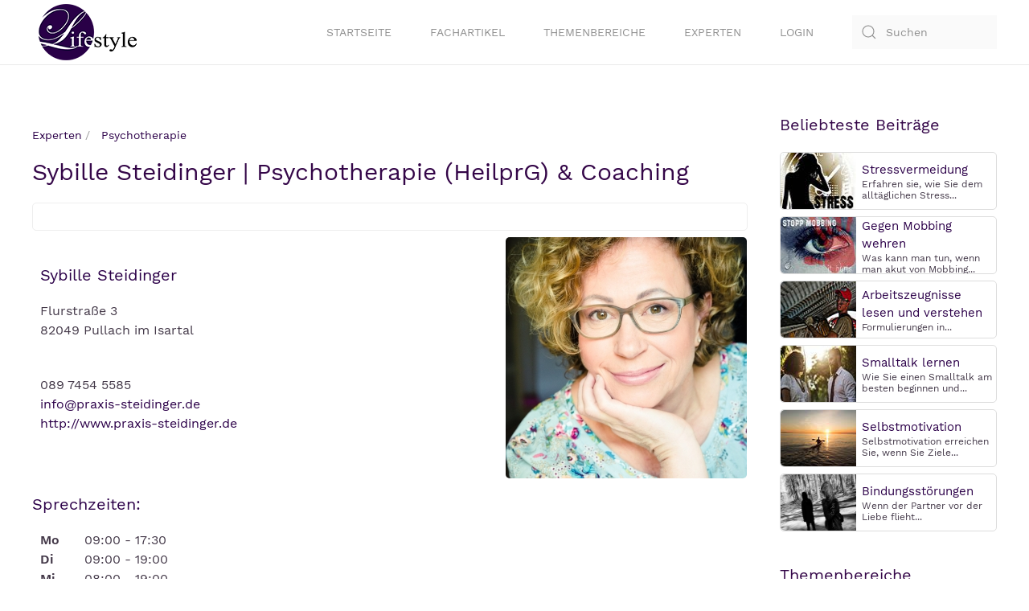

--- FILE ---
content_type: text/html; charset=utf-8
request_url: https://www.ratgeber-lifestyle.de/experten/psychotherapie/sybille-steidinger-die-familienpraxis-psychothrapie-and-coaching-fuer-kinder-jugendliche-und-erwachsene.html
body_size: 10789
content:
<!DOCTYPE html>
<html lang="de-de" dir="ltr" vocab="http://schema.org/">
    <head><script src="https://cloud.ccm19.de/app.js?apiKey=96ffed2397f559547b418506643ed7ea24c56242da7a5c5a&amp;domain=6505365fb36386b9650884c2" referrerpolicy="origin"></script>
        <meta http-equiv="X-UA-Compatible" content="IE=edge">
        <meta name="viewport" content="width=device-width, initial-scale=1">
        <link rel="shortcut icon" href="/images/favicon.ico">
        <link rel="apple-touch-icon" href="/images/touch-icon.png">
	<link rel="preload" as="font" href="/templates/yootheme/fonts/font-9431532d.woff2" type="font/woff2" crossorigin="anonymous">
	<link rel="preload" as="font" href="/templates/yootheme/fonts/font-137af978.woff2" type="font/woff2" crossorigin="anonymous">
        <meta charset="utf-8" />
	<base href="https://www.ratgeber-lifestyle.de/experten/psychotherapie/sybille-steidinger-die-familienpraxis-psychothrapie-and-coaching-fuer-kinder-jugendliche-und-erwachsene.html" />
	<meta name="keywords" content="Sybille Steidinger, Sybille Steidinger Pullach im Isartal, Sybille Steidinger sprechzeiten, Sybille Steidinger Pullach im Isartal sprechzeiten, Sybille Steidinger Pullach im Isartal telefonnummer, Sybille Steidinger Pullach im Isartal adresse, Sybille Steidinger Pullach im Isartal Psychotherapie" />
	<meta name="description" content="Sybille Steidinger aus Pullach im Isartal, Ihr Ansprechpartner zum Thema Psychotherapie. Hier finden Sie Sprechzeiten, Kontaktmöglichkeiten und Informationen." />
	<meta name="generator" content="Joomla! - Open Source Content Management" />
	<title>Sybille Steidinger | Psychotherapie (HeilprG) &amp; Coaching </title>
	<link href="https://www.ratgeber-lifestyle.de/component/search/?Itemid=673&amp;format=opensearch" rel="search" title="Suchen Lifestyle" type="application/opensearchdescription+xml" />
	<link href="/templates/yootheme_ratgeberlifestyle/css/theme.12.css?1613298254" rel="stylesheet" />
	<link href="/components/com_jreviews/jreviews/views/themes/default/theme_css/theme.min.css?v=3660" rel="stylesheet" />
	<link href="/components/com_jreviews/jreviews/views/themes/default/theme_css/magnific/magnific-popup.min.css?v=3660" rel="stylesheet" />
	<link href="/components/com_jreviews_addons/geomaps/views/themes/geomaps/theme_css/geomaps.min.css?v=3660" rel="stylesheet" />
	<link href="/templates/jreviews_overrides/views/themes/lifestylev2/theme_css/custom_styles.css?v=3660" rel="stylesheet" />
	<script src="/media/jui/js/jquery.min.js?6f7a8eef64b8b401e44a89afeb374975"></script>
	<script src="/media/jui/js/jquery-noconflict.js?6f7a8eef64b8b401e44a89afeb374975"></script>
	<script src="/media/jui/js/jquery-migrate.min.js?6f7a8eef64b8b401e44a89afeb374975"></script>
	<script src="/media/system/js/caption.js?6f7a8eef64b8b401e44a89afeb374975"></script>
	<script src="/templates/yootheme/vendor/assets/uikit/dist/js/uikit.min.js?2.3.25"></script>
	<script src="/templates/yootheme/vendor/assets/uikit/dist/js/uikit-icons.min.js?2.3.25"></script>
	<script src="/templates/yootheme/js/theme.js?2.3.25"></script>
	<script src="/components/com_s2framework/tmp/cache/core/locale-de_DE.js?v=3660"></script>
	<script src="/components/com_jreviews/jreviews/views/js/jquery-ui-1.12.1/jquery-ui.min.js?v=3660"></script>
	<script src="/components/com_jreviews/jreviews/views/js/jreviews-all.min.js?v=3660"></script>
	<script src="/components/com_jreviews/jreviews/views/js/jquery/jquery.magnific-popup.min.js?v=3660"></script>
	<script src="/components/com_jreviews/jreviews/views/js/bxslider-4/jquery.bxslider.min.js?v=3660"></script>
	<script src="/components/com_jreviews/jreviews/views/js/hogan/hogan-3.0.2.min.js?v=3660"></script>
	<script src="/components/com_jreviews_addons/geomaps/views/js/geomaps.min.js?v=3660"></script>
	<script>
jQuery(window).on('load',  function() {
				new JCaption('img.caption');
			});document.addEventListener('DOMContentLoaded', function() {
            Array.prototype.slice.call(document.querySelectorAll('a span[id^="cloak"]')).forEach(function(span) {
                span.innerText = span.textContent;
            });
        });
	</script>
	<script type="text/javascript">function jrmapinit() { console.log("Google Maps API loaded") };</script>
	<meta property="og:title" content="Sybille Steidinger | Psychotherapie (HeilprG) &amp; Coaching " />
<meta property="og:url" content="https://www.ratgeber-lifestyle.de/experten/psychotherapie/sybille-steidinger-die-familienpraxis-psychothrapie-and-coaching-fuer-kinder-jugendliche-und-erwachsene.html" />
<meta property="og:image" content="https://www.ratgeber-lifestyle.de/media/reviews/photos/original/6e/16/93/sybille-steidinger-die-familienpraxis-psychothrapie-and-coaching-fuer-kinder-jugendliche-und-erwachsene-6-1544366960.jpg" />
<meta property="og:site_name" content="Lifestyle" />
<meta property="og:description" content="Sybille Steidinger aus Pullach im Isartal, Ihr Ansprechpartner zum Thema Psychotherapie. Hier finden Sie Sprechzeiten, Kontaktmöglichkeiten und Informationen." />
<meta property="og:type" content="article" />
	<link rel="canonical" href="https://www.ratgeber-lifestyle.de/experten/psychotherapie/sybille-steidinger-die-familienpraxis-psychothrapie-and-coaching-fuer-kinder-jugendliche-und-erwachsene.html" />
	<meta property="og:title" content="Sybille Steidinger | Psychotherapie (HeilprG) &amp; Coaching " />
	<meta property="og:type" content="article" />
	<meta property="og:url" content="https://www.ratgeber-lifestyle.de/experten/psychotherapie/sybille-steidinger-die-familienpraxis-psychothrapie-and-coaching-fuer-kinder-jugendliche-und-erwachsene.html" />
	<meta property="og:site_name" content="Lifestyle" />
	<meta property="og:description" content="Sybille Steidinger aus Pullach im Isartal, Ihr Ansprechpartner zum Thema Psychotherapie. Hier finden Sie Sprechzeiten, Kontaktmöglichkeiten und Informationen." />
	<script>var $theme = {};</script>
	<script type="text/javascript" src="https://www.ratgeber-lifestyle.de/plugins/system/lazyloadforjoomla/assets/js/lazyloadforjoomla-jquery.js"></script>
<script type="text/javascript">jQuery(document).ready(function() {jQuery("img").lazyload();});</script>
	<script type="text/javascript">
            /* <![CDATA[ */
            var s2AjaxUri = "/index.php?option=com_jreviews&format=ajax",
                jreviews = jreviews || {};
            jreviews.cms = 1;
            jreviews.relpath = "";
            jreviews.calendar_img = "/components/com_jreviews/jreviews/views/themes/default/theme_images/calendar.png",
            jreviews.lang = jreviews.lang || {};
            jreviews.qvars = {"pg":"page","mc":"m"};
            jreviews.locale = "de_DE";
            jreviews.fb = {"appid":"","og":"1","xfbml":false};
            jreviews.comparison = {
                numberOfListingsPerPage: 5,
                maxNumberOfListings: 15,
                compareURL: "/compare.html?id=listing_ids"
            };
            jreviews.mobi = 0;
            jreviews.iOS = 0;
            jreviews.isRTL = 0;
            /* ]]> */
            </script>
	<script type="text/javascript">
            /* <![CDATA[ */
            jreviews.geomaps = jreviews.geomaps || {};
            jreviews.geomaps.autocomplete = true;
            jreviews.geomaps.autocomplete_country = "";
            jreviews.geomaps.mapData = {};
            jreviews.geomaps.fields = {};
            jreviews.geomaps.fields.mapit = "jr_address";
            jreviews.geomaps.fields.proximity = "jr_stadt";
            jreviews.geomaps.fields.lat = "jr_latitude";
            jreviews.geomaps.fields.lon = "jr_longitude";
            jreviews.geomaps.fields.default_country = "Deutschland";
            jreviews.geomaps.fields.address = {};
        jreviews.geomaps.fields.address['address1'] = 'jr_address';
            jreviews.geomaps.fields.address['city'] = 'jr_stadt';
            jreviews.geomaps.fields.address['postal_code'] = 'jr_postalcode';
            jreviews.geomaps.fields.address['country'] = 'jr_land';
            /* ]]> */
            </script>

<script data-ad-client="ca-pub-3116834748310058" async data-ccm-loader-src="https://pagead2.googlesyndication.com/pagead/js/adsbygoogle.js" type="text/x-ccm-loader" data-ccm-loader-group="adsense-group"></script>

    <script data-ccm-loader-group="google-maps"
        data-ccm-loader-src="https://maps.google.com/maps/api/js?v=quarterly&key=AIzaSyALzKt1aihobJuCwNMRkvmDMe5Vq71hBBw&language=de&libraries=places&callback=jrmapinit"
        type="text/x-ccm-loader"></script>
<script data-ccm-loader-group="google-recaptcha"
        data-ccm-loader-src="https://www.google.com/recaptcha/api.js?render=explicit"
        type="text/x-ccm-loader"></script>
    </head>
    <body class="">

        
        
        <div class="tm-page">

                        
<div class="tm-header-mobile uk-hidden@m">


    <div class="uk-navbar-container">
        <nav uk-navbar>

                        <div class="uk-navbar-left">

                                    
<a href="https://www.ratgeber-lifestyle.de/" class="uk-navbar-item uk-logo" title="Www.ratgeber Lifestyle.de">
    <img alt width="85" height="48" src="/images/template/logo-ratger-lifestyle.svg"></a>
                                    
                
                
            </div>
            
            
                        <div class="uk-navbar-right">

                
                                <a class="uk-navbar-toggle" href="#tm-mobile" uk-toggle title="Tm Mobile">
                                        <div uk-navbar-toggle-icon></div>
                </a>
                
                
            </div>
            
        </nav>
    </div>

    

<div id="tm-mobile" uk-offcanvas mode="slide" flip overlay>
    <div class="uk-offcanvas-bar">
<p><img src="/images/template/logo-ratger-lifestyle.svg" alt="logo ratgeber lifestyle" width="85" height="48" /><button class="uk-offcanvas-close" type="button" uk-close></button></p>
<hr />

<div class="uk-child-width-1-1" uk-grid>    <div>
<div class="uk-panel" id="module-menu-mobile">

    
    
<ul class="uk-nav uk-nav-default">
    
	<li><a href="/" title="Startseite">Startseite</a></li>
	<li><a href="/beitraege.html" title="Fachartikel">Fachartikel</a></li>
	<li><a href="/themen.html" title="Themenbereiche">Themenbereiche</a></li>
	<li><a href="/experten.html" title="Experten">Experten</a></li>
	<li><a href="/login.html" title="Login">Login</a></li></ul>

</div>
</div>    <div>
<div class="uk-panel" id="module-tm-2">

    
    

    <form id="search-tm-2" action="/experten/psychotherapie.html" method="post" role="search" class="uk-search uk-search-default">
<span uk-search-icon></span>
<input name="searchword" placeholder="Suchen" type="search" class="uk-search-input">
<input type="hidden" name="task" value="search">
<input type="hidden" name="option" value="com_search">
<input type="hidden" name="Itemid" value="673">
</form>






</div>
</div></div>

        
            
    </div>
</div>

</div>


<div class="tm-header uk-visible@m" uk-header>



        <div uk-sticky media="@m" show-on-up animation="uk-animation-slide-top" cls-active="uk-navbar-sticky" sel-target=".uk-navbar-container">
    
        <div class="uk-navbar-container">

            <div class="uk-container">
                <nav class="uk-navbar" uk-navbar="{&quot;align&quot;:&quot;left&quot;,&quot;boundary&quot;:&quot;!.uk-navbar-container&quot;}">

                                        <div class="uk-navbar-left">

                                                    
<a href="https://www.ratgeber-lifestyle.de/" class="uk-navbar-item uk-logo" title="Www.ratgeber Lifestyle.de">
    <img alt src="/images/template/logo-ratger-lifestyle.svg"></a>
                                                    
                        
                    </div>
                    
                    
                                        <div class="uk-navbar-right">

                                                    
<ul class="uk-navbar-nav">
    
	<li><a href="/" title="Startseite">Startseite</a></li>
	<li><a href="/beitraege.html" title="Fachartikel">Fachartikel</a></li>
	<li><a href="/themen.html" title="Themenbereiche">Themenbereiche</a></li>
	<li><a href="/experten.html" title="Experten">Experten</a></li>
	<li><a href="/login.html" title="Login">Login</a></li></ul>

                        
                        
<div class="uk-navbar-item" id="module-tm-1">

    
    

    <form id="search-tm-1" action="/experten/psychotherapie.html" method="post" role="search" class="uk-search uk-search-default">
<span uk-search-icon></span>
<input name="searchword" placeholder="Suchen" type="search" class="uk-search-input">
<input type="hidden" name="task" value="search">
<input type="hidden" name="option" value="com_search">
<input type="hidden" name="Itemid" value="673">
</form>






</div>


                    </div>
                    
                </nav>
            </div>

        </div>

        </div>
    





</div>
            
            

            
            <div id="tm-main"  class="tm-main uk-section uk-section-default" uk-height-viewport="expand: true">
                <div class="uk-container">

                    
                    <div class="uk-grid" uk-grid>
                        <div class="uk-width-expand@m">

                    
                            
            
            <div id="system-message-container" data-messages="[]">
</div>

            <div class="item-page">

	
	
				
		
						<div class="item-body">
		<div class="jr-page jr-layout-outer jr-listing-detail jrPage jrListingDetail " itemscope itemtype="http://schema.org/Article">

 	

	
	
	
	
        <ul class="jrPathway jrClearfix" itemscope itemtype="https://schema.org/BreadcrumbList">

            
                
                    <li itemprop="itemListElement" itemscope itemtype="https://schema.org/ListItem">

                        <a itemprop="item" href="https://www.ratgeber-lifestyle.de/experten.html" title="Experten">

                            <span itemprop="name">Experten</span>

                        </a>

                        <meta itemprop="position" content="1" alt="/images/template/logo-ratger-lifestyle.svg" />

                    </li>

                
            
                
                    <li itemprop="itemListElement" itemscope itemtype="https://schema.org/ListItem">

                        <a itemprop="item" href="https://www.ratgeber-lifestyle.de/experten/psychotherapie.html" title="Psychotherapie">

                            <span itemprop="name">Psychotherapie</span>

                        </a>

                        <meta itemprop="position" content="2" />

                    </li>

                
            
                
                    <li><span>Sybille Steidinger | Psychotherapie (HeilprG) & Coaching </span></li>
                        
                
            
        </ul>

        <div class="jrClear"></div>

        
	<meta itemprop="image" content="https://www.ratgeber-lifestyle.de/media/reviews/photos/original/6e/16/93/sybille-steidinger-die-familienpraxis-psychothrapie-and-coaching-fuer-kinder-jugendliche-und-erwachsene-6-1544366960.jpg">
	
		<h1 class="contentheading">

			<span itemprop="headline">Sybille Steidinger | Psychotherapie (HeilprG) & Coaching </span>

		</h1>

		
		
		
		<div class="jrAuthorInfo">

			
			
		</div>

	
	
	
		<div class="jrListingInfoContainer">

			
			<div class="jrListingInfo">

				
				
				
				
			</div>

			
			
				
				<div class="jrListingInfoButtons">

					
        <div class="jrListingButtons">

        
        </div>

        
				</div>

			
		</div>

	

 	
 		
 		




	
		
		
		<div class="jrListingMainImage" style="max-width: 434px;">

			
				<a href="https://www.ratgeber-lifestyle.de/media/reviews/photos/original/6e/16/93/sybille-steidinger-die-familienpraxis-psychothrapie-and-coaching-fuer-kinder-jugendliche-und-erwachsene-6-1544366960.jpg"  class='fancybox'  rel='gallery'  title='Sybille Steidinger | Psychotherapie (HeilprG) &amp; Coaching' ><div class=' fwd-bg-gray-100'><img src="https://www.ratgeber-lifestyle.de/plugins/system/lazyloadforjoomla/assets/images/blank.gif" data-src="https://www.ratgeber-lifestyle.de/media/reviews/photos/thumbnail/420x300s/6e/16/93/sybille-steidinger-die-familienpraxis-psychothrapie-and-coaching-fuer-kinder-jugendliche-und-erwachsene-6-1544366960.jpg" decoding="async" loading="lazy" alt="Sybille Steidinger | Psychotherapie (HeilprG) &amp;amp; Coaching" title="Sybille Steidinger | Psychotherapie (HeilprG) &amp;amp; Coaching" class="jrMediaPhoto" width="300" height="300" /><noscript><img src="https://www.ratgeber-lifestyle.de/media/reviews/photos/thumbnail/420x300s/6e/16/93/sybille-steidinger-die-familienpraxis-psychothrapie-and-coaching-fuer-kinder-jugendliche-und-erwachsene-6-1544366960.jpg" decoding="async" loading="lazy" alt="Sybille Steidinger | Psychotherapie (HeilprG) &amp;amp; Coaching" title="Sybille Steidinger | Psychotherapie (HeilprG) &amp;amp; Coaching" class="jrMediaPhoto" width="300" height="300" /></noscript></div></a>
			
			
		</div>

		
	
	
	
	
	
	
	






 		
 		<div class="jr_contactbox">

 			<h2 class="experten_heading">Sybille Steidinger</h2>
 			 			Flurstraße 3<br>
 			82049 Pullach im Isartal<br><br>


 			<p>	<i class="fa fa-phone sidemenu_icon" aria-hidden="true"></i> 089 7454 5585<br>
 				<i class="fa fa-envelope-o sidemenu_icon" aria-hidden="true"></i> <a href="mailto:info@praxis-steidinger.de" title="info@praxis-steidinger.de">info@praxis-steidinger.de</a><br>
 				<i class="fa fa-address-card-o sidemenu_icon" aria-hidden="true"></i> <a href="http://www.praxis-steidinger.de" target="_blank" title="http://www.praxis-steidinger.de">http://www.praxis-steidinger.de</a> 			</p>
 		</div>

 		 		<h2 class="experten_heading">Sprechzeiten:</h2>
 		<div class="jr_sprechzeit">
 			 				<p><ul class="jrBusinessHours">

	
	<li>
		<span class="jrDay">Mo</span>

		<span class="jrHourPeriod">

			
				09:00 - 17:30
			
		</span>

		
   </li>

	
	<li>
		<span class="jrDay">Di</span>

		<span class="jrHourPeriod">

			
				09:00 - 19:00
			
		</span>

		
   </li>

	
	<li>
		<span class="jrDay">Mi</span>

		<span class="jrHourPeriod">

			
				08:00 - 19:00
			
		</span>

		
   </li>

	
	<li>
		<span class="jrDay">Do</span>

		<span class="jrHourPeriod">

			
				07:30 - 11:00
			
		</span>

		
			<span class="jrBusinessHoursStatus jrBusiness-closed">

				
			</span>

		
   </li>

	
	<li>
		<span class="jrDay">Fr</span>

		<span class="jrHourPeriod">

			
				09:00 - 18:00
			
		</span>

		
   </li>

	
	<li>
		<span class="jrDay">Sa</span>

		<span class="jrHourPeriod">

			Nicht geöffnet
		</span>

		
   </li>

	
	<li>
		<span class="jrDay">So</span>

		<span class="jrHourPeriod">

			Nicht geöffnet
		</span>

		
   </li>

	
</ul></p>
 			 			 			 			<p>Montag, Dienstag und Freitag am Vormittag ausschließlich Online-Termine. <br />
Wochenendtermine auf Wunsch.<br />
</p>
 		</div>
 	 	 		<h2 class="experten_heading">Informationen:</h2>
 		<div class="jr_informationenbox">
 			<p>Gerne unterstütze ich Kinder, Jugendliche, junge Erwachsene und Erwachsene mit altersgerechten, lösungsorientierten und ressourcenstärkenden Methoden wie<br />
<br />
METHODEN<br />
- Systemisch-integrative Therapie, Coaching und Supervision für Einzelne, Paare, Kinder<br />
- wingwave Coaching<br />
- EMDR, SEI, NET (Traumatherapieverfahren) <br />
- ressourcenorientierte, analytische und medizinische Hypnotherapie <br />
- Simpson Protocol<br />
- Yager Code<br />
- Kinderhypnose<br />
- mindTV Visualisierungscoaching<br />
- RIT Reflexintegration (Bewegungstraining) <br />
- KinFlex - Kinesiologische Reflextherapie <br />
- Human Design Coaching<br />
- begleitende Naturheilmittel für die Psyche (Bachblüten, Spagyrik, Homöopathie, Phytotherapie)<br />
<br />
</p>
 		</div>
 	
 	 		<h2 class="experten_heading">Tätigkeitsschwerpunkte:</h2>
 		<div class="jr_informationenbox">
 			<p>
 				- Ängste, Panik, Zwänge <br />
– Schüchternheit, Selbstwertstärkung <br />
- Lernschwierigkeiten, Leistungsblockaden, Prüfungsangst <br />
– Schlafstörungen <br />
– Stress, Burn-Out, mentale Erschöpfung<br />
– depressive Verstimmungen <br />
– Konzentrations- und Aufmerksamkeitsdefizite, Hyperaktivität, Impulsivität <br />
– pubertäre Konflikte <br />
– unausgewogenes Essverhalten, Gewichtsmanagement <br />
– private oder berufliche Orientierungssuche <br />
– familiäre Veränderungsprozesse wie Trennung, Umzug, Empty-Nest<br />
– persönliche Belastung und Krisen <br />
- Herausforderungen bei Hochbegabung und Hochsensibilität<br />
- psychosomatische Beschwerden<br />
- Paartherapie<br />
- Supervision<br />
– u. v. m. 			</p>
 		</div>
 	

 	 		<h2 class="experten_heading">Ausbildungen und Zertifikate:</h2>
 		<div class="jr_informationenbox">
 			<p>
 				ZERTIFIKATE <br />
- Heilpraktikerin für Psychotherapie<br />
- Systemischer Coach und Berater. Lösungsorientierte Kurzzeittherapie<br />
- Systemisch-integrative Kinder- und Jugendtherapeutin<br />
- Systemisch-integrative Paartherapeutin/Paarberaterin<br />
- Systemisch-integrative Supervisorin<br />
- EMDR, SEI, NET, Brainlog Traumatherapieverfahren<br />
- Hypnose Master<br />
- mindTV Practitioner<br />
- Psycho-Kinesiologie<br />
- KinFlex Therapeutin<br />
- wingwave Coach<br />
- Mentaltrainerin für medizinische Kurzzeitkonzepte <br />
- RIT Reflexintegration (Bewegungstraining)<br />
<br />
ZUSATZAUSBILDUNGEN<br />
- EMDR<br />
- Lerncoach<br />
- Klopfakupressur<br />
- Kinesiologisches Testen und Balancieren<br />
- Hochbegabungscoach<br />
 			</p>
 		</div>
 	

 	 		<h2 class="experten_heading">Ihr Ansprechpartner für:</h2>
 		<div class="jr_angebotebox">
 			<p>
 				<ul class="jrFieldValueList"><li><a href="https://www.ratgeber-lifestyle.de/suche/tag/angebote/burnout-prophylaxe.html" title="Burnout Prophylaxe">Burnout Prophylaxe</a></li><li><a href="https://www.ratgeber-lifestyle.de/suche/tag/angebote/coaching.html" title="Coaching">Coaching</a></li><li><a href="https://www.ratgeber-lifestyle.de/suche/tag/angebote/emdr.html" title="EMDR">EMDR</a></li><li><a href="https://www.ratgeber-lifestyle.de/suche/tag/angebote/hypnocoaching.html" title="Hypnocoaching">Hypnocoaching</a></li><li><a href="https://www.ratgeber-lifestyle.de/suche/tag/angebote/hypnosetherapie.html" title="Hypnosetherapie">Hypnosetherapie</a></li><li><a href="https://www.ratgeber-lifestyle.de/suche/tag/angebote/kinder-und-jugendtherapie.html" title="Kinder- und Jugendtherapie">Kinder- und Jugendtherapie</a></li><li><a href="https://www.ratgeber-lifestyle.de/suche/tag/angebote/lerncoaching.html" title="Lerncoaching">Lerncoaching</a></li><li><a href="https://www.ratgeber-lifestyle.de/suche/tag/angebote/lösungsorientierte-kurzzeittherapie.html" title="Lösungsorientierte Kurzzeittherapie">Lösungsorientierte Kurzzeittherapie</a></li><li><a href="https://www.ratgeber-lifestyle.de/suche/tag/angebote/mindtv.html" title="mindTV">mindTV</a></li><li><a href="https://www.ratgeber-lifestyle.de/suche/tag/angebote/psychotherapie.html" title="Psychotherapie">Psychotherapie</a></li><li><a href="https://www.ratgeber-lifestyle.de/suche/tag/angebote/systemische-beratung-und-therapie.html" title="Systemische Beratung und Therapie">Systemische Beratung und Therapie</a></li><li><a href="https://www.ratgeber-lifestyle.de/suche/tag/angebote/systemisches-coaching.html" title="Systemisches Coaching">Systemisches Coaching</a></li><li><a href="https://www.ratgeber-lifestyle.de/suche/tag/angebote/supervision.html" title="Supervision">Supervision</a></li></ul> 			</p>
 		</div>
 	 	<br>
 	<p>Verantwortlich für den Inhalt dieses Beitrages: Sybille Steidinger</p> 

 	
 	
 	
 	
 	<div class="jrListingFulltext "  itemprop="description">

 		
 	</div>

 	
 	
 	
 	
 	
 	
 	
 	





	<div class="jrClear"></div>

	
	
	
	



	
		<div class="jrMediaContainer jrPhotos jrClearfix">

			<h3 class="jrHeading">

				<span class="jrIconPhoto"></span>

				<span class="jrHeadingText">

					Bilder
					
				</span>

			</h3>

			<div class="jrThumbGallery">

				
					<div class="jrMediaThumb">

					<a href="https://www.ratgeber-lifestyle.de/media/reviews/photos/original/8c/f1/5d/sybille-steidinger-die-familienpraxis-psychothrapie-and-coaching-fuer-kinder-jugendliche-und-erwachsene-38-1544366933.jpg"  class='fancybox'  rel='gallery'  title="Sybille Steidinger Die Familienpraxis Psychothrapie And Coaching Fuer Kinder Jugendliche Und Erwachsene 38 1544366933" ><div class=' fwd-bg-gray-100'><img src="https://www.ratgeber-lifestyle.de/plugins/system/lazyloadforjoomla/assets/images/blank.gif" data-src="https://www.ratgeber-lifestyle.de/media/reviews/photos/thumbnail/100x100c/8c/f1/5d/sybille-steidinger-die-familienpraxis-psychothrapie-and-coaching-fuer-kinder-jugendliche-und-erwachsene-38-1544366933.jpg" decoding="async" loading="lazy" class="jrMediaPhoto" width="100" height="100" alt="Sybille Steidinger Die Familienpraxis Psychothrapie And Coaching Fuer Kinder Jugendliche Und Erwachsene 38 1544366933" /><noscript><img src="https://www.ratgeber-lifestyle.de/media/reviews/photos/thumbnail/100x100c/8c/f1/5d/sybille-steidinger-die-familienpraxis-psychothrapie-and-coaching-fuer-kinder-jugendliche-und-erwachsene-38-1544366933.jpg" decoding="async" loading="lazy" class="jrMediaPhoto" width="100" height="100" alt="Sybille Steidinger Die Familienpraxis Psychothrapie And Coaching Fuer Kinder Jugendliche Und Erwachsene 38 1544366933" /></noscript></div></a>
					</div>

				
					<div class="jrMediaThumb">

					<a href="https://www.ratgeber-lifestyle.de/media/reviews/photos/original/7e/5d/e9/sybille-steidinger-die-familienpraxis-psychothrapie-and-coaching-fuer-kinder-jugendliche-und-erwachsene-86-1544366927.jpg"  class='fancybox'  rel='gallery'  title="Sybille Steidinger Die Familienpraxis Psychothrapie And Coaching Fuer Kinder Jugendliche Und Erwachsene 86 1544366927" ><div class=' fwd-bg-gray-100'><img src="https://www.ratgeber-lifestyle.de/plugins/system/lazyloadforjoomla/assets/images/blank.gif" data-src="https://www.ratgeber-lifestyle.de/media/reviews/photos/thumbnail/100x100c/7e/5d/e9/sybille-steidinger-die-familienpraxis-psychothrapie-and-coaching-fuer-kinder-jugendliche-und-erwachsene-86-1544366927.jpg" decoding="async" loading="lazy" class="jrMediaPhoto" width="100" height="100" alt="Sybille Steidinger Die Familienpraxis Psychothrapie And Coaching Fuer Kinder Jugendliche Und Erwachsene 86 1544366927" /><noscript><img src="https://www.ratgeber-lifestyle.de/media/reviews/photos/thumbnail/100x100c/7e/5d/e9/sybille-steidinger-die-familienpraxis-psychothrapie-and-coaching-fuer-kinder-jugendliche-und-erwachsene-86-1544366927.jpg" decoding="async" loading="lazy" class="jrMediaPhoto" width="100" height="100" alt="Sybille Steidinger Die Familienpraxis Psychothrapie And Coaching Fuer Kinder Jugendliche Und Erwachsene 86 1544366927" /></noscript></div></a>
					</div>

				
					<div class="jrMediaThumb">

					<a href="https://www.ratgeber-lifestyle.de/media/reviews/photos/original/de/7d/05/sybille-steidinger-die-familienpraxis-psychothrapie-and-coaching-fuer-kinder-jugendliche-und-erwachsene-25-1544366876.jpg"  class='fancybox'  rel='gallery'  title="Sybille Steidinger Die Familienpraxis Psychothrapie And Coaching Fuer Kinder Jugendliche Und Erwachsene 25 1544366876" ><div class=' fwd-bg-gray-100'><img src="https://www.ratgeber-lifestyle.de/plugins/system/lazyloadforjoomla/assets/images/blank.gif" data-src="https://www.ratgeber-lifestyle.de/media/reviews/photos/thumbnail/100x100c/de/7d/05/sybille-steidinger-die-familienpraxis-psychothrapie-and-coaching-fuer-kinder-jugendliche-und-erwachsene-25-1544366876.jpg" decoding="async" loading="lazy" class="jrMediaPhoto" width="100" height="100" alt="Sybille Steidinger Die Familienpraxis Psychothrapie And Coaching Fuer Kinder Jugendliche Und Erwachsene 25 1544366876" /><noscript><img src="https://www.ratgeber-lifestyle.de/media/reviews/photos/thumbnail/100x100c/de/7d/05/sybille-steidinger-die-familienpraxis-psychothrapie-and-coaching-fuer-kinder-jugendliche-und-erwachsene-25-1544366876.jpg" decoding="async" loading="lazy" class="jrMediaPhoto" width="100" height="100" alt="Sybille Steidinger Die Familienpraxis Psychothrapie And Coaching Fuer Kinder Jugendliche Und Erwachsene 25 1544366876" /></noscript></div></a>
					</div>

				
					<div class="jrMediaThumb">

					<a href="https://www.ratgeber-lifestyle.de/media/reviews/photos/original/b8/ff/99/sybille-steidinger-die-familienpraxis-psychothrapie-and-coaching-fuer-kinder-jugendliche-und-erwachsene-52-1544366264.jpg"  class='fancybox'  rel='gallery'  title="Sybille Steidinger Die Familienpraxis Psychothrapie And Coaching Fuer Kinder Jugendliche Und Erwachsene 52 1544366264" ><div class=' fwd-bg-gray-100'><img src="https://www.ratgeber-lifestyle.de/plugins/system/lazyloadforjoomla/assets/images/blank.gif" data-src="https://www.ratgeber-lifestyle.de/media/reviews/photos/thumbnail/100x100c/b8/ff/99/sybille-steidinger-die-familienpraxis-psychothrapie-and-coaching-fuer-kinder-jugendliche-und-erwachsene-52-1544366264.jpg" decoding="async" loading="lazy" class="jrMediaPhoto" width="100" height="100" alt="Sybille Steidinger Die Familienpraxis Psychothrapie And Coaching Fuer Kinder Jugendliche Und Erwachsene 52 1544366264" /><noscript><img src="https://www.ratgeber-lifestyle.de/media/reviews/photos/thumbnail/100x100c/b8/ff/99/sybille-steidinger-die-familienpraxis-psychothrapie-and-coaching-fuer-kinder-jugendliche-und-erwachsene-52-1544366264.jpg" decoding="async" loading="lazy" class="jrMediaPhoto" width="100" height="100" alt="Sybille Steidinger Die Familienpraxis Psychothrapie And Coaching Fuer Kinder Jugendliche Und Erwachsene 52 1544366264" /></noscript></div></a>
					</div>

				
			</div>

		</div>

	
	
		
		<div class="jrMediaContainer jrVideos jrClearfix">

			<h3 class="jrHeading">

				<span class="jrIconVideo"></span>

				<span class="jrHeadingText">

					Videos
					
					<span class="jrMediaLinks jrButtonGroup">

						<a href="https://www.ratgeber-lifestyle.de/experten/psychotherapie/videos.html?m=M877J"  class='jrButton jrAllMediaLink jrSmall mediaVideo'  title="Alle Videos (4)">Alle Videos (4)</a>
						
					</span>

					
				</span>


			</h3>

			<div class="jrThumbGallery">

				
					
					<div class="jrMediaThumb"  data-duration="02:21">

					<a href="https://www.ratgeber-lifestyle.de/experten/psychotherapie/videos.html?m=M877J"  class=' mediaVideo' ><div class=' fwd-bg-gray-100'><img src="https://www.ratgeber-lifestyle.de/plugins/system/lazyloadforjoomla/assets/images/blank.gif" data-src="https://www.ratgeber-lifestyle.de/media/reviews/videos/thumbnail/100x100c/bc/8c/39/9pJewaWQf_g-v1587404307.jpg" decoding="async" loading="lazy" alt="Bereit für Hypnose?" title="Bereit für Hypnose?" class="jrMediaVideo" width="100" height="100" /><noscript><img src="https://www.ratgeber-lifestyle.de/media/reviews/videos/thumbnail/100x100c/bc/8c/39/9pJewaWQf_g-v1587404307.jpg" decoding="async" loading="lazy" alt="Bereit für Hypnose?" title="Bereit für Hypnose?" class="jrMediaVideo" width="100" height="100" /></noscript></div></a>
					</div>

				
					
					<div class="jrMediaThumb"  data-duration="02:02">

					<a href="https://www.ratgeber-lifestyle.de/experten/psychotherapie/videos.html?m=G877J"  class=' mediaVideo' ><div class=' fwd-bg-gray-100'><img src="https://www.ratgeber-lifestyle.de/plugins/system/lazyloadforjoomla/assets/images/blank.gif" data-src="https://www.ratgeber-lifestyle.de/media/reviews/videos/thumbnail/100x100c/92/eb/1e/gsXuhK1tA2Y-v1587404228.jpg" decoding="async" loading="lazy" alt="8 Symptome der Angst  Hypnose - Sybille Steidinger" title="8 Symptome der Angst  Hypnose - Sybille Steidinger" class="jrMediaVideo" width="100" height="100" /><noscript><img src="https://www.ratgeber-lifestyle.de/media/reviews/videos/thumbnail/100x100c/92/eb/1e/gsXuhK1tA2Y-v1587404228.jpg" decoding="async" loading="lazy" alt="8 Symptome der Angst  Hypnose - Sybille Steidinger" title="8 Symptome der Angst  Hypnose - Sybille Steidinger" class="jrMediaVideo" width="100" height="100" /></noscript></div></a>
					</div>

				
					
					<div class="jrMediaThumb"  data-duration="27:12">

					<a href="https://www.ratgeber-lifestyle.de/experten/psychotherapie/videos.html?m=xC77J"  class=' mediaVideo' ><div class=' fwd-bg-gray-100'><img src="https://www.ratgeber-lifestyle.de/plugins/system/lazyloadforjoomla/assets/images/blank.gif" data-src="https://www.ratgeber-lifestyle.de/media/reviews/videos/thumbnail/100x100c/c6/1f/4a/mBO5cStPOCY-v1544367163.jpg" decoding="async" loading="lazy" alt="mindTV Method - Interview with founder Sonya Mosimann" title="mindTV Method - Interview with founder Sonya Mosimann" class="jrMediaVideo" width="100" height="100" /><noscript><img src="https://www.ratgeber-lifestyle.de/media/reviews/videos/thumbnail/100x100c/c6/1f/4a/mBO5cStPOCY-v1544367163.jpg" decoding="async" loading="lazy" alt="mindTV Method - Interview with founder Sonya Mosimann" title="mindTV Method - Interview with founder Sonya Mosimann" class="jrMediaVideo" width="100" height="100" /></noscript></div></a>
					</div>

				
					
					<div class="jrMediaThumb"  data-duration="02:38">

					<a href="https://www.ratgeber-lifestyle.de/experten/psychotherapie/videos.html?m=sC77J"  class=' mediaVideo' ><div class=' fwd-bg-gray-100'><img src="https://www.ratgeber-lifestyle.de/plugins/system/lazyloadforjoomla/assets/images/blank.gif" data-src="https://www.ratgeber-lifestyle.de/media/reviews/videos/thumbnail/100x100c/dc/e0/ce/pg6Qdw6Qo6o-v1544367040.jpg" decoding="async" loading="lazy" alt="mindTV Methode - Kindern helfen, schlechte Gefühle loszuwerden" title="mindTV Methode - Kindern helfen, schlechte Gefühle loszuwerden" class="jrMediaVideo" width="100" height="100" /><noscript><img src="https://www.ratgeber-lifestyle.de/media/reviews/videos/thumbnail/100x100c/dc/e0/ce/pg6Qdw6Qo6o-v1544367040.jpg" decoding="async" loading="lazy" alt="mindTV Methode - Kindern helfen, schlechte Gefühle loszuwerden" title="mindTV Methode - Kindern helfen, schlechte Gefühle loszuwerden" class="jrMediaVideo" width="100" height="100" /></noscript></div></a>
					</div>

				
			</div>

		</div>

	
	
	
	
	



 	
 	
 	
 		<h3 class="jrHeading"><span class="jrIconMap"></span><span class="jrHeadingText">Karte</span></h3>

 		
<div class="jr-directions-address jrDirectionsAddress jrHidden">

    <div class="jrGrid">

        <div class="jrCol9">

            <div class="jrFieldDiv">
              
                <a href="javascript:void(0)" class="jr-directions-swap jrRight" title="Start/Ziel tauschen">Start/Ziel tauschen</a>

              <label>Startadresse</label>

              <input type="text" value="" name="from_point" class="jr-directions-origin"/>
            
            </div>

        </div>

        <div class="jrCol3">

    		<select name="jr-directions-travelmode" class='jr-directions-travelmode jrSelect' ><option value="DRIVING" selected="selected">Auto</option><option value="BICYCLING">Fahrrad</option><option value="TRANSIT">Zug</option><option value="WALKING">Fußweg</option></select>
    	</div>

    </div>

    <div class="jrGrid fwd-mt-2">

        <div class="jrCol9">

            <div class="jrFieldDiv">

                <label>Ziel</label>

                <input class="jr-directions-destination" type="text" value=""  name="to_point" />

            </div>

        </div>

        <div class="jrCol3">

            <button class="jr-directions-submit jrButton">Route berechnen</button>

        </div>

    </div>

</div>


<div id="jr-map-layout" class="jrMapLayoutDetail">

    <div class="jr-map-canvas jrMapDetail jrMapLoading jrLeft"
        data-referrer="detail"
        data-response-key="1d5b09dcad967c204007eaec358be4e4"
        data-ids="919"
        data-settings='{"directions":true,"styles":[{"featureType":"poi","stylers":[{"visibility":"off"}]}],"mapUI":{"mapTypeId":"roadmap","mapTypeControl":true,"mapTypeControlOptions":{"position":3,"style":1,"mapTypeIds":["roadmap","hybrid","satellite","terrain"]},"scaleControl":false,"zoomControl":true,"streetViewControl":true,"zoom":10},"showmap":false}'></div>

    <div class="jr-streetview-canvas jrStreetviewDetail jrHidden jrRight"></div>

    <div class="jrClear"></div>

    <div class="jr-directions-canvas jrDirections jrHidden"
        data-locale="de"
        data-dest-coord="48.0485005,11.5071219"
        data-dest-addr=""></div>

</div>

 	
 	<div class="jrClear"></div>

 
 
 
 	

 	
 	
 
 
 <div id="jrRelatedListings"></div>

 
 
 	

 	
 
</div><script id="jr-map-infowindow-tmpl" type="text/template" data-relpath="/" class="notranslate">
<div class="jrInfowindow jrClearfix">
    <div class="jrInner">
		<a href="/{{titleUrl}}" title="{{title}}">{{title}}</a>
    </div>
</div>
</script>


<script id="jr-map-infowindow-large-tmpl" type="text/template" data-relpath="/" class="notranslate">

<div class="jrInfowindow jrClearfix">

	<div class="jrMapListing">

		<div class="jrListingPhotoContent">

			<div class="jrListingPhotoWrapper" style="{{#imageUrl}}background-image: url(/{{thumbSrc}});{{/imageUrl}}">

				<div class="jr-listing-thumbnail jrListingPhoto" data-id="{{id}}" >

					{{#ratings}}
					<div class="jrOverallRatings">
						{{#editor}}
						<div class="jrOverallEditor" title="Autoren-Bewertung">
							<span class="jrIconEditor jrRatingLabel"></span>
							<div class="jrRatingStars">
								<div class="jrRatingStarsEditor {{ratingClass}}">
									<div style="width:{{ratingStars}};">&nbsp;</div>
								</div>
							</div>
							<span class="jrRatingValue"><span class="rating_count">(<span class="count">{{count}}</span>)</span></span>
						</div>
						{{/editor}}

						{{#user}}
						<div class="jrOverallUser" title=""Benutzer-Bewertung"">
							<span class="jrIconUsers jrRatingLabel"></span>
							<div class="jrRatingStars">
								<div class="jrRatingStarsUser {{ratingClass}}">
									<div style="width:{{ratingStars}};">&nbsp;</div>
								</div>
							</div>
							<span class="jrRatingValue"><span class="rating_count">(<span class="count">{{count}}</span>)</span></span>
						</div>
						{{/user}}
					</div>
					{{/ratings}}

					<div class="jrListingContent">

						<div class="jrMapListingTitle"><a href="/{{titleUrl}}" title="{{title}}">{{title}}</a></div>

						{{#ownerCreatedBlock}}
						<div class="jrMapListingAuthor">
							<ul class="fwd-flex fwd-flex-row fwd-flex-wrap fwd-items-center fwd-list-none fwd-p-0 fwd-m-0">
							{{#owner}}
								<li class="fwd-mr-2">
								{{#url}}
									{{#avatarSrc}}
										<a href="/{{ownerUrl}}" title="{{avatarSrc}}"><span class="jrAvatar jrXSmall"><img src="https://www.ratgeber-lifestyle.de/plugins/system/lazyloadforjoomla/assets/images/blank.gif" data-src="https://www.ratgeber-lifestyle.de/{{avatarSrc}}" alt="https://www.ratgeber-lifestyle.de/{{avatarSrc}}" /><noscript><img src="https://www.ratgeber-lifestyle.de/{{avatarSrc}}" alt="https://www.ratgeber-lifestyle.de/{{avatarSrc}}" /></noscript></span></a>
									{{/avatarSrc}} 
									{{^avatarSrc}} 
										{{& avatar}}
									{{/avatarSrc}} 
									<a href="/{{ownerUrl}}" title="{{name}}">{{name}}</a>
								{{/url}}
								{{^url}}
									{{#avatar}}
										{{& avatar}}
									{{/avatar}} 
									{{name}}
								{{/url}}
								<li>
							{{/owner}}
							{{#created}}
								<li><span class="jrMapCreated">{{created}}</span></li>
							{{/created}}
							</ul>
						</div>
						{{/ownerCreatedBlock}}
		
						{{#category}}
						<div class="jrMapListingCategory"><span>Kategorie:</span> <a href="/{{catUrl}}" title="{{category.title}}">{{category.title}}</a></div>
						{{/category}}

						<div class="jrCustomFields">
							<div class="jrFieldGroup">
								{{#fields}}
								<div class="jrFieldRow">
									{{#showLabel}}<div class="jrFieldLabel">{{label}}:</div>{{/showLabel}}
									<div class="jrFieldValue">{{& text}}</div>
								</div>
								{{/fields}}
							</div>
						</div>

					</div>

				</div>

			</div>

		</div>

	</div>

</div>
</script>	</div>

	
							</div>

            
                                                </div>

                        
<aside id="tm-sidebar" class="tm-sidebar uk-width-1-4@m">
    
<div class="uk-child-width-1-1" uk-grid>    <div>
<div class="uk-panel" id="module-160">

        <h3>

                    Beliebteste Beiträge        
    </h3>
    
    
<div class="uk-margin-remove-last-child custom" ><div class="sidebar-flexcontainer">
<div class="sidebar-box1"><a href="/beitraege/tipps-und-tricks/stressvermeidung-und-stressabbau.html" target="_self" title="Stressvermeidung"><img src="/images/beitraege/stress-100.jpeg" alt="stress" class="sidebar-pic" width="100" height="70" /></a></div>
<div class="sidebar-box2">
<div class="sidebar-title"><a href="/beitraege/tipps-und-tricks/stressvermeidung-und-stressabbau.html" target="_self" title="Stressvermeidung">Stressvermeidung</a></div>
<p class="sidebar-fliestext">Erfahren sie, wie Sie dem allt&auml;glichen Stress...</p>
</div>
</div>
<div class="sidebar-flexcontainer">
<div class="sidebar-box1"><a href="/beitraege/tipps-und-tricks/gegen-mobbing-wehren.html" target="_self" title="Gegen Mobbing wehren"><img src="/images/beitraege/stopp-mobbing-100.jpeg" alt="mobbing" class="sidebar-pic" width="100" height="70" /></a></div>
<div class="sidebar-box2">
<div class="sidebar-title"><a href="/beitraege/tipps-und-tricks/gegen-mobbing-wehren.html" target="_self" title="Gegen Mobbing wehren">Gegen Mobbing wehren</a></div>
<p class="sidebar-fliestext">Was kann man tun, wenn man akut von Mobbing...</p>
</div>
</div>
<div class="sidebar-flexcontainer">
<div class="sidebar-box1"><a href="/beitraege/tipps-und-tricks/arbeitszeugnisse-lesen-und-verstehen.html" target="_self" title="Arbeitszeugnisse lesen und verstehen"><img src="/images/beitraege/arbeiter-100.jpeg" alt="arbeiter" class="sidebar-pic" width="100" height="70" /></a></div>
<div class="sidebar-box2">
<div class="sidebar-title"><a href="/beitraege/tipps-und-tricks/arbeitszeugnisse-lesen-und-verstehen.html" target="_self" title="Arbeitszeugnisse lesen und verstehen">Arbeitszeugnisse lesen und verstehen</a></div>
<p class="sidebar-fliestext">Formulierungen in...</p>
</div>
</div>
<div class="sidebar-flexcontainer">
<div class="sidebar-box1"><a href="/beitraege/tipps-und-tricks/smalltalk-lernen.html" target="_self" title="Smalltalk lernen"><img src="/images/beitraege/smalltalk-100.jpeg" alt="smalltalk" class="sidebar-pic" width="100" height="70" /></a></div>
<div class="sidebar-box2">
<div class="sidebar-title"><a href="/beitraege/tipps-und-tricks/smalltalk-lernen.html" target="_self" title="Smalltalk lernen">Smalltalk lernen</a></div>
<p class="sidebar-fliestext">Wie Sie einen Smalltalk am besten beginnen und...</p>
</div>
</div>
<div class="sidebar-flexcontainer">
<div class="sidebar-box1"><a href="/beitraege/beruf-und-erfolg/selbstmotivation.html" target="_self" title="Lernen Sie Sich selbst zu motivieren"><img src="/images/beitraege/rudern-sonnenuntergang-100.jpeg" alt="rudern" class="sidebar-pic" width="100" height="70" /></a></div>
<div class="sidebar-box2">
<div class="sidebar-title"><a href="/beitraege/beruf-und-erfolg/selbstmotivation.html" target="_self" title="Lernen Sie Sich selbst zu motivieren">Selbstmotivation</a></div>
<p class="sidebar-fliestext">Selbstmotivation erreichen Sie, wenn Sie Ziele...</p>
</div>
</div>
<div class="sidebar-flexcontainer">
<div class="sidebar-box1"><a href="/beitraege/lifestyle/bindungsstoerungen.html" target="_self" title="Bindungsst&ouml;rungen"><img src="/images/beitraege/trennen-abwenden-100.jpeg" alt="trauer-abwenden-mann-freu" class="sidebar-pic" width="100" height="70" /></a></div>
<div class="sidebar-box2">
<div class="sidebar-title"><a href="/beitraege/lifestyle/bindungsstoerungen.html" target="_self" title="Bindungsst&ouml;rungen">Bindungsst&ouml;rungen</a></div>
<p class="sidebar-fliestext">Wenn der Partner vor der Liebe flieht...</p>
</div>
</div></div>

</div>
</div>    <div>
<div class="uk-panel" id="module-162">

        <h3>

                    Themenbereiche        
    </h3>
    
    
<div class="uk-margin-remove-last-child custom" ><div class="sidemenu_container">
<div class="sidemenu_categorys">
<p class="sidemenu_categorys_content"><i class="fa fa-caret-right"></i><a href="/beitraege/persoenlichkeitsentwicklung.html" class="sidemenu_link" title="Pers&ouml;nlichkeitsentwicklung"> Pers&ouml;nlichkeitsentwicklung</a></p>
<hr class="sidemenu_horizont" />
<p class="sidemenu_categorys_content"><i class="fa fa-caret-right"></i><a href="/beitraege/beruf-und-erfolg.html" class="sidemenu_link" title="Beruflicher Erfolg"> Beruf und Erfolg</a></p>
<hr class="sidemenu_horizont" />
<p class="sidemenu_categorys_content"><i class="fa fa-caret-right"></i><a href="/beitraege/finanzen.html" class="sidemenu_link" title="Geld und Finanzen"> Geld und Finanzen</a></p>
<hr class="sidemenu_horizont" />
<p class="sidemenu_categorys_content"><i class="fa fa-caret-right"></i><a href="/beitraege/gesundheit.html" class="sidemenu_link" title="Gesundheit"> Gesundheit</a></p>
<hr class="sidemenu_horizont" />
<p class="sidemenu_categorys_content"><i class="fa fa-caret-right"></i><a href="/beitraege/beauty.html" class="sidemenu_link" title="Beauty"> Beauty</a></p>
<!--
<hr class="sidemenu_horizont" />
<p class="sidemenu_categorys_content"><i class="fa fa-caret-right"></i><a href="/beitraege/haushalt-und-garten.html" class="sidemenu_link" title="Haushalt und Garten"> Haus und Garten</a></p>
--><hr class="sidemenu_horizont" />
<p class="sidemenu_categorys_content"><i class="fa fa-caret-right"></i><a href="/beitraege/lifestyle.html" class="sidemenu_link" title="Lifestyle"> Lifestyle</a></p>
<hr class="sidemenu_horizont" />
<p class="sidemenu_categorys_content"><i class="fa fa-caret-right"></i><a href="/beitraege/tiere.html" class="sidemenu_link" title="Tiere"> Tiere</a></p>
<hr class="sidemenu_horizont" />
<p class="sidemenu_categorys_content"><i class="fa fa-caret-right"></i><a href="/lifehacks.html" class="sidemenu_link" title="Lifehacks"> Lifehacks</a></p>
<hr class="sidemenu_horizont" />
<p class="sidemenu_categorys_content"><i class="fa fa-caret-right"></i><a href="/beitraege/geld-sparen.html" class="sidemenu_link" title="Sparen"> Sparen</a></p>
<hr class="sidemenu_horizont" />
<p class="sidemenu_categorys_content"><i class="fa fa-caret-right"></i><a href="/beitraege/tipps-und-tricks.html" class="sidemenu_link" title="Tipps und Tricks"> Tipps und Tricks</a></p>
<hr class="sidemenu_horizont" />
<p class="sidemenu_categorys_content"><i class="fa fa-caret-right"></i><a href="/beitraege/rund-ums-kind.html" class="sidemenu_link" title="Rund ums Kind"> Rund ums Kind</a></p>
<hr class="sidemenu_horizont" />
<p class="sidemenu_categorys_content"><i class="fa fa-caret-right"></i><a href="/themen/kolumne.html" class="sidemenu_link" title="Kolumne"> Kolumne</a></p>
</div>
</div></div>

</div>
</div>    <div>
<div class="uk-panel tm-child-list" id="module-163">

        <h3>

                    Aktuelle Beiträge        
    </h3>
    
    
    
  <div class="sidebar-flexcontainer">
<div class="sidebar-box1"><a href="/beitraege/lifestyle/camping-ohne-komfortverlust-geht-das-ueberhaupt.html" target="_self" title="Camping ohne Komfortverlust – geht das überhaupt?"><img src="/images/beitraege/wohnmobil-camping-wald-an-100.jpeg" alt="wohnmobil" class="sidebar-pic" width="100" height="70" /></a></div>
<div class="sidebar-box2">
<div class="sidebar-title"><a href="/beitraege/lifestyle/camping-ohne-komfortverlust-geht-das-ueberhaupt.html" target="_self" title="Camping ohne Komfortverlust – geht das überhaupt?">Camping ohne Komfortverlust...</a></div>
<p class="sidebar-fliestext">[Anzeige] Camping hatte lange ...</p>
</div>
</div>
              

    
  <div class="sidebar-flexcontainer">
<div class="sidebar-box1"><a href="/beitraege/lifestyle/zwischen-idealisierung-und-entwertung.html" target="_self" title="Zwischen Idealisierung und Entwertung"><img src="/images/beitraege/narzissmus-statue-100.jpeg" alt="narzissmus-statue" class="sidebar-pic" width="100" height="70" /></a></div>
<div class="sidebar-box2">
<div class="sidebar-title"><a href="/beitraege/lifestyle/zwischen-idealisierung-und-entwertung.html" target="_self" title="Zwischen Idealisierung und Entwertung">Zwischen Idealisierung...</a></div>
<p class="sidebar-fliestext">Die ersten Wochen fühlen ...</p>
</div>
</div>
              

    
  <div class="sidebar-flexcontainer">
<div class="sidebar-box1"><a href="/beitraege/lifestyle/wenn-schmerz-und-naehe-verschmelzen.html" target="_self" title="Wenn Schmerz und Nähe verschmelzen"><img src="/images/beitraege/beziehung-schwarz-weiss-emotional-100.jpeg" alt="beziehung-schwarz-weiss" class="sidebar-pic" width="100" height="70" /></a></div>
<div class="sidebar-box2">
<div class="sidebar-title"><a href="/beitraege/lifestyle/wenn-schmerz-und-naehe-verschmelzen.html" target="_self" title="Wenn Schmerz und Nähe verschmelzen">Wenn Schmerz und...</a></div>
<p class="sidebar-fliestext">Manche Beziehungen enden nicht einfach, wenn ...</p>
</div>
</div>
              

    
  <div class="sidebar-flexcontainer">
<div class="sidebar-box1"><a href="/beitraege/lifestyle/das-paradox-der-toleranz-warum-progressive-milieus-einwanderung-aus-kontraeren-kulturen-befuerworten.html" target="_self" title="Das Paradox der Toleranz: Warum progressive Milieus Einwanderung aus konträren Kulturen befürworten"><img src="/images/beitraege/frau-toleranz-100.jpeg" alt="toleranz-frau" class="sidebar-pic" width="100" height="70" /></a></div>
<div class="sidebar-box2">
<div class="sidebar-title"><a href="/beitraege/lifestyle/das-paradox-der-toleranz-warum-progressive-milieus-einwanderung-aus-kontraeren-kulturen-befuerworten.html" target="_self" title="Das Paradox der Toleranz: Warum progressive Milieus Einwanderung aus konträren Kulturen befürworten">Das Paradox der...</a></div>
<p class="sidebar-fliestext">Warum jubeln viele progressive Gruppen bei Migration ...</p>
</div>
</div>
              

    
  <div class="sidebar-flexcontainer">
<div class="sidebar-box1"><a href="/beitraege/lifestyle/das-fragile-versprechen-der-gleichberechtigung.html" target="_self" title="Das fragile Versprechen der Gleichberechtigung"><img src="/images/beitraege/gleichberechtigung-von-frauen-100.jpeg" alt="gleichberechtigung-frauen" class="sidebar-pic" width="100" height="70" /></a></div>
<div class="sidebar-box2">
<div class="sidebar-title"><a href="/beitraege/lifestyle/das-fragile-versprechen-der-gleichberechtigung.html" target="_self" title="Das fragile Versprechen der Gleichberechtigung">Das fragile Versprechen...</a></div>
<p class="sidebar-fliestext">Gleichberechtigung ...</p>
</div>
</div>
              

</div>
</div>    <div>
<div class="uk-panel tm-child-list" id="module-164">

        <h3>

                    Beliebte Themen        
    </h3>
    
    
<ul class="tagspopular">
		<li>
		<a href="/themen/zufriedenheit.html" title="Zufriedenheit">
			Zufriedenheit					</a>
	</li>
		<li>
		<a href="/themen/verhaltensmuster.html" title="Verhaltensmuster">
			Verhaltensmuster					</a>
	</li>
		<li>
		<a href="/themen/gefuehle.html" title="Gefühle">
			Gefühle					</a>
	</li>
		<li>
		<a href="/themen/gedanken.html" title="Gedanken">
			Gedanken					</a>
	</li>
		<li>
		<a href="/themen/probleme.html" title="Probleme">
			Probleme					</a>
	</li>
		<li>
		<a href="/themen/stress.html" title="Stress">
			Stress					</a>
	</li>
		<li>
		<a href="/themen/familie.html" title="Familie">
			Familie					</a>
	</li>
		<li>
		<a href="/themen/erfolg.html" title="Erfolg">
			Erfolg					</a>
	</li>
	</ul>

</div>
</div></div>
</aside>

                    </div>
                     
                </div>
            </div>
            
            
<div id="tm-bottom" class="tm-bottom uk-section-secondary uk-section">

    
        
        
        
                        <div class="uk-container">
            
                
                
<div class="uk-child-width-expand@m" uk-grid>    <div>
<div class="uk-panel" id="module-103">

    
    
<div class="uk-margin-remove-last-child custom" ><p> 
<h4><span style="color: #ffffff;"><a href="https://www.ratgeber-lifestyle.de" target="_self" style="color: #ffffff;" title="Lifestyle Redaktion">Lifestyle Redaktion</a></span></h4>
<p>Krautheimer Str. 36<br />97959 Assamstadt<br />Telefon: 0151 - 275 200 45</p>
<p><span style="color: #ffffff;"><a href="mailto:info@ratgeber-lifestyle.de" style="color: #ffffff;" title="info@ratgeber-lifestyle.de">info@ratgeber-lifestyle.de</a></span></p>
 
<br /><br /></p>
<hr />
<div class="copyright">
<p class="copyright-font"><a href="/datenschutz.html" target="_self" rel="nofollow" title="datenschutz">Datenschutz</a>&nbsp;|&nbsp;<a href="/impressum.html" target="_self" rel="nofollow" title="impressum">Impressum</a>&nbsp;|&nbsp;<a href="/agb.html" target="_self" rel="nofollow" title="agb">AGBs</a>&nbsp;| <a href="#" onclick="CCM.openWidget();return false;" title="Cookie-Einstellungen">Cookie-Einstellungen</a> |&nbsp;<a href="/themen.html" target="_self" title="Themen">Themen</a></p>
<p>Copyright &copy;&nbsp;<a href="https://ratgeber-lifestyle.de" target="_self" title="Ratgeber Lifestyle">Ratgeber Lifestyle</a></p>
</div></div>

</div>
</div></div>
                        </div>
            
        
    
</div>


            <!-- Builder #footer -->
        </div>

        
        

    </body>
</html>


--- FILE ---
content_type: text/javascript
request_url: https://www.ratgeber-lifestyle.de/components/com_jreviews_addons/geomaps/views/js/geomaps.min.js?v=3660
body_size: 16099
content:
!function(e,t){var a,i,n,o,s=e("div.jr-page");jreviews.geomaps=jreviews.geomaps||{},jreviews.geomaps.__api_loadfn={},jreviews.geomaps.__api_loaded=!1,jreviews.geomaps.__api_callback_fn={},jreviews.geomaps.setAPILoaded=function(){jreviews.geomaps.__api_loaded=!0},jreviews.geomaps.loadAPI=function(e,t){jreviews.geomaps.__api_loadfn.loadAPI=setInterval(function(){"undefined"!=typeof google&&void 0!==google.maps&&void 0!==google.maps.LatLng&&(jreviews.geomaps.setAPILoaded(),clearInterval(jreviews.geomaps.__api_loadfn.loadAPI))},50),jreviews.geomaps.__api_loadfn[e]=setInterval(function(){jreviews.geomaps.__api_callback_fn[e]=t,jreviews.geomaps.__api_loaded&&(clearInterval(jreviews.geomaps.__api_loadfn[e]),"function"==typeof jreviews.geomaps.__api_callback_fn[e]&&jreviews.geomaps.__api_callback_fn[e]())},50)},jreviews.geomaps.startup=function(){if(null!=jreviews.geomaps.fields){if(s=s.length>0?s:e("div.jr-page"),a=e(".jr-map-canvas")||[],i=s.find("form.jr-form-adv-search-module")||[],n=s.find("#jr-form-adv-search")||[],o=null!=jreviews.geomaps.fields&&""!==jreviews.geomaps.fields.proximity&&i.length?i.find("."+jreviews.geomaps.fields.proximity):[],i.length&&null!=jreviews.geomaps.fields){var t={},r=jreviews.geomaps.fields.lat,l=jreviews.geomaps.fields.lon;if(window.location.href.replace(/[?&]+([^=&]+)=([^&]*)/gi,function(e,a,i){t[a]=i}),r in t&&l in t||window.location.href.replace(/([^\/:]+):([^\/]*)/gi,function(e,a,i){t[a]=i}),r in t&&l in t){var d=t[r],c=t[l],p=i.find('[name="data[Field][Listing]['+r+']"]'),u=i.find('[name="data[Field][Listing]['+l+']"]');p.length||u.length||i.append('<input type="hidden" name="data[Field][Listing]['+r+']" value="'+d+'" />').append('<input type="hidden" name="data[Field][Listing]['+l+']" value="'+c+'" />')}}s.on("jrListingFieldsLoaded","#jr-form-listing",function(){var t=s.find("#jr-form-listing");if(jreviews.geomaps.fields.address.address1&&(jreviews.geomaps.autocomplete&&""!=jreviews.geomaps.fields.proximity&&t.jrProximitySearch({fields:jreviews.geomaps.fields,autocomplete:!0,autofill:!0,targetField:jreviews.geomaps.fields.address.address1}),t.find("."+jreviews.geomaps.fields.address.address1).jrGeolocation({autofill:!0})),jreviews.geomaps.fields.mapit){var a=e(this);a.find("."+jreviews.geomaps.fields.mapit).length&&jreviews.geomaps.loadAPI("mapit",function(){a.jrMapIt({fields:jreviews.geomaps.fields})})}}),(a.length>0||o.length>0||n.length>0)&&jreviews.geomaps.loadAPI("init",jreviews.geomaps.init)}},jreviews.geomaps.init=function(){if(e(document).on("jreviews-onBeforeAjaxUpdate",function(t){e("#jr-map-column .jr-map-canvas").data("jrMaps")&&e("#jr-map-column .jr-map-canvas").jrMaps("destroy")}),e(document).on("jreviews-onAfterAjaxUpdate",function(t,a){e("#jr-map-column .jr-map-canvas").length?jreviews.geomaps.loadMaps(e("#jr-map-column .jr-map-canvas"),function(){e(".jr-main").removeClass("jrIsLoading")}):e(".jr-main").removeClass("jrIsLoading")}),jreviews.geomaps.loadMaps(a),jreviews.geomaps.fields.proximity){if(o.length&&"undefined"!=typeof google){var t=jreviews.geomaps.autocomplete&&void 0!==google.maps.places;i.jrProximitySearch({fields:jreviews.geomaps.fields,autocomplete:t,autofill:!1}),o.jrGeolocation({lat_input_name:jreviews.geomaps.fields.lat,lon_input_name:jreviews.geomaps.fields.lon})}s.on("jrSearchFormLoaded","#jr-form-adv-search",function(){var t=e(this),a=t.find("."+jreviews.geomaps.fields.proximity);a.length&&(jreviews.geomaps.loadAPI("adv-search",function(){var e=jreviews.geomaps.autocomplete&&void 0!==google.maps.places;t.jrProximitySearch({fields:jreviews.geomaps.fields,autocomplete:e,autofill:!1})}),a.jrGeolocation({lat_input_name:jreviews.geomaps.fields.lat,lon_input_name:jreviews.geomaps.fields.lon}))})}},jreviews.geomaps.loadingPayload={},jreviews.geomaps.loadMaps=function(t,a){t.each(function(){var t=e(this),i=(t.data("referrer"),t.data("responseKey")),n=t.data("ids")||"";i?(jreviews.geomaps.loadingPayload[i]&&jreviews.geomaps.loadingPayload[i].abort(),jreviews.geomaps.loadingPayload[i]=jreviews.dispatch({method:"get",type:"json",controller:"geomaps_map",action:"payload",data:{responseKey:i,ids:n}}),jreviews.geomaps.loadingPayload[i].done(function(e){t.jrMaps({mapData:e})}).always(function(){"function"==typeof a&&a()})):(t.jrMaps(),"function"==typeof a&&a())})},jreviews.geomaps.autoFillAddress=function(e,t){if(1!=Object.keys(jreviews.geomaps.fields.address).length){for(var a in jreviews.geomaps.fields.address)if("address1"!==a){var i=e.find('input[name="data[Field][Listing]['+jreviews.geomaps.fields.address[a]+']"]');i.length&&i.val("").trigger("change")}for(var n,o,s={locality:"city",administrative_area_level_1:"state",postal_code:"postal_code",postal_code_prefix:"postal_code",country:"country"},r={locality:"long_name",administrative_area_level_1:"long_name",country:"long_name",postal_code:"short_name",postal_code_prefix:"short_name"},l=e.find('input[name="data[Field][Listing]['+jreviews.geomaps.fields.address.address1+']"]'),d=0;d<t.address_components.length;d++){var c=t.address_components[d].types[0];if(r[c]){var p=t.address_components[d][r[c]];(n=e.find('input[name="data[Field][Listing]['+jreviews.geomaps.fields.address[s[c]]+']"]')).length&&"text"==n.prop("type")&&n.val(p)}}var u=[];if(["city","state","postal_code","country"].forEach(t=>{var a=e.find('input[name="data[Field][Listing]['+jreviews.geomaps.fields.address[t]+']"]');a.length&&("text"===a.prop("type")?u.push(!0):u.push(!1))}),0!==u.length&&!1!==u.every(Boolean)){if(t.adr_address){var m=/<span class="street-address">([^<>]*)<\/span>/.exec(t.adr_address);o=m?m[1]:t.formatted_address}else o=t.formatted_address.split(",")[0];"text"==l.prop("type")&&l.val(o)}}},jreviews.addOnload("geomaps-startup",jreviews.geomaps.startup)}(jQuery),function(e){e.fn.jrGeolocation=function(t){var a=e.extend({lat_input_name:"jr_latitude",lon_input_name:"jr_longitude",autofill:!1,persistent:!1,callback:function(){}},t);var i=function(t,i){if(t.wrap('<div class="jrAddressGeolocation"></div>'),null!=navigator.geolocation&&"http:"!=location.protocol){if(a.persistent)jreviews.dispatch({method:"get",type:"json",controller:"geomaps_geolocation",action:"getLocation"}).done(function(e){e&&void 0!==i&&n(t,i,e)});var o=e('<a href="javascript:;" class="jr-geolocation jrGeolocation jrIconOnly"><span class="jrIconLocate"></span></a>');t.after(o),o.on("click",function(o){o.preventDefault();var s=e(this).find("span");s.switchClass("jrIconLocate","jrLoadingSmall",0);var r=function(){s.switchClass("jrLoadingSmall","jrIconLocate",0),t.removeClass("ui-autocomplete-loading")};navigator.geolocation.getCurrentPosition(function(e){n(t,i,{lat:e.coords.latitude,lon:e.coords.longitude,onComplete:function(){if(r(),a.callback(e),!0===a.autofill){var t=new google.maps.Geocoder,n=new google.maps.LatLng(e.coords.latitude,e.coords.longitude);t&&t.geocode({latLng:n},function(e,t){t==google.maps.GeocoderStatus.OK?jreviews.geomaps.autoFillAddress(i,e[0]):console.log("Geocoding failed: "+t)})}}})},function(t){t.code==t.POSITION_UNAVAILABLE&&e.jrAlert(jreviews.__t("GEOMAPS_GEOLOCATION_POSITION_UNAVAILABLE")),r()},{maximumAge:6e4,timeout:1e4})})}},n=function(t,i,n){if(n=e.extend({onComplete:function(){}},n),void 0!==i&&i.length&&o(i,n.lat,n.lon),void 0!==n.address&&n.address.length)t.val(n.address);else{var s=new google.maps.LatLng(n.lat,n.lon);(new google.maps.Geocoder).geocode({latLng:s},function(e,i){if("OK"==i&&e[0]){var o=e[0].formatted_address;t.val(o),n.onComplete.call(this),a.persistent&&jreviews.dispatch({method:"get",controller:"geomaps_geolocation",action:"saveLocation",data:{lat:n.lat,lon:n.lon,address:o}})}})}},o=function(e,t,i){if(void 0!==e){var n=e.find('input[name="data[Field][Listing]['+a.lat_input_name+']"]'),o=e.find('input[name="data[Field][Listing]['+a.lon_input_name+']"]');n.length||o.length?(n.val(t),o.val(i)):e.append('<input type="hidden" name="data[Field][Listing]['+a.lat_input_name+']" value="'+t+'" />').append('<input type="hidden" name="data[Field][Listing]['+a.lon_input_name+']" value="'+i+'" />'),e.trigger("onLiveSearch")}};return this.each(function(){var t=e(this),a=t.parents("form");return t.data("jrGeolocation")?this:(i(t,a),t.data("jrGeolocation",!0),this)})}}(jQuery),function(e){e.widget("jreviews.jrMapIt",{options:{width:"700px",zoom:15,lang:{mapit:jreviews.__t("GEOMAPS_MAPIT"),clear_coord:jreviews.__t("GEOMAPS_CLEAR_COORDINATES"),geocode_fail:jreviews.__t("GEOMAPS_CANNOT_GEOCODE"),drag_marker:jreviews.__t("GEOMAPS_DRAG_MARKER")},fields:{}},page:null,buttons:{},inputs:{},_create:function(t){this.page=this.element,e.extend(this.options,t),this.buttons={map:e('<button class="jrButton">').html('<span class="jrIconPin"></span>'+this.options.lang.mapit),clearVal:e('<button class="jrButton">').html('<span class="jrIconRemove"></span>'+this.options.lang.clear_coord)},this.inputs={lat:e('<input type="hidden" name="data[Field][Listing]['+this.options.fields.lat+']" >'),lon:e('<input type="hidden" name="data[Field][Listing]['+this.options.fields.lon+']" >')}},_init:function(){var e=this,t=e.buttons,a=e.inputs;t.map.on("click",function(t){t.preventDefault(),e.open()}),t.clearVal.on("click",function(t){t.preventDefault(),e.page.find('input[name="data[Field][Listing]['+e.options.fields.lat+']"]').length&&(a.lat=e.page.find('input[name="data[Field][Listing]['+e.options.fields.lat+']"]'),a.lon=e.page.find('input[name="data[Field][Listing]['+e.options.fields.lon+']"]')),a.lat.val(""),a.lon.val("")});var i=e.page.find("."+e.options.fields.mapit),n=i.closest(".jrAddressGeolocation");n.length?n.after(t.map,"&nbsp;",t.clearVal):i.after(t.map,"&nbsp;",t.clearVal)},open:function(){var t=this,a=t.inputs;0===t.page.find('input[name="data[Field][Listing]['+t.options.fields.lat+']"]').length?t.page.append(a.lat,a.lon):(a.lat=t.page.find('input[name="data[Field][Listing]['+t.options.fields.lat+']"]'),a.lon=t.page.find('input[name="data[Field][Listing]['+t.options.fields.lon+']"]'));var i=[a.lat.val(),a.lon.val()],n=t.getAddress(t.page);if(""!==n){var o={width:t.options.width,height:"auto",open:function(){var o=e(this),s=e(window).height();(s>0&&s<500&&o.find(".jr-geomaps-map").css("height",s-100+"px"),""===a.lat.val()&&""===a.lat.val())?""!==n&&(new google.maps.Geocoder).geocode({address:n},function(n,s){if(google.maps.GeocoderStatus.OK!=s)e.jrAlert(t.options.lang.geocode_fail);else{var r=n[0].geometry.location;center=r.toUrlValue(),i=center.split(","),a.lat.val(i[0]),a.lon.val(i[1]),t._createMap(t.page,o,i)}}):t._createMap(t.page,o,i)}},s='<div class="jrInfo">'+t.options.lang.drag_marker+'</div><div class="jr-geomaps-map jrMapItCanvas jrMapLoading"></div>';e.jrDialog(s,o)}},getAddress:function(t){var a,i=[],n="";return e.each(this.options.fields.address,function(e,o){var s,r=t.find("."+o),l=t.find(".jr-cat-select");if(a=r.prop("type"),"category"==o&&l.length>0){var d=l.last().find(":selected").text();d!==jreviews.__t("LISTING_SELECT_CAT")&&(n=d)}else if("parent_category"==o&&l.length>1){var c=l.last().prev().find(":selected").text();c!==jreviews.__t("LISTING_SELECT_CAT")&&(n=c)}else"select-one"==a||"select-multiple"==a?(s=r.find("option:selected").first(),n=""!==s.val()?s.text():null):n=r.val();null!=n&&""!==n&&"undefined"!=n&&i.push(n)}),0===t.find("."+this.options.fields.address.country).length&&void 0!==this.options.fields.default_country&&""!==this.options.fields.default_country&&i.push(this.options.fields.default_country),i.join(" ")},_createMap:function(e,t,a){var i=this.inputs,n=this.element,o={zoom:this.options.zoom,center:new google.maps.LatLng(a[0],a[1]),mapTypeId:google.maps.MapTypeId.ROADMAP,gestureHandling:"cooperative"},s=t.find(".jr-geomaps-map");n.data("mapData");map=new google.maps.Map(s[0],o),marker=new google.maps.Marker({position:new google.maps.LatLng(a[0],a[1]),draggable:!0}),google.maps.event.addListener(map,"idle",function(){s.removeClass("jrMapLoading")}),google.maps.event.addListener(marker,"dragend",function(){i.lat.val(marker.getPosition().lat()),i.lon.val(marker.getPosition().lng())}),marker.setMap(map)}})}(jQuery),function(e){e.widget("jreviews.jrProximitySearch",{options:{fields:{},autocomplete:!1,autofill:!1,targetField:null,delay:600,minLength:3},proximityField:null,page:null,geocoder:{},_create:function(t){e.extend(this.options,t),this.options.targetField=this.options.targetField||this.options.fields.proximity,this.page=this.element,this.searchButton=this.page.find(".jr-search")},_init:function(){var t=this,a=t.page.find("."+t.options.targetField),i=a.closest("form");function n(e,a){"Enter"==e.key&&(e.preventDefault(),a.removeClass("ui-autocomplete-loading").data("enterKey",!0)),i.data("pause",!0).data("pause-livesearch",!0);var n=t._getInputVal(a);""!=n&&n.length>=t.options.minLength&&t._geocode({address:n},t.options.autofill,function(n){n&&(t._addCoordinateInputs(n.geometry.location.toJSON()),t.searchButton.prop("disabled",!1),i.data("pause",!1),"Enter"==e.key||"Tab"==e.key||"focusout"==e.type?(a.val(n.formatted_address),delete t.lastTerm,delete t.lastSuggestions):!0!==i.data("abort-livesearch")&&("Tab"!=e.key&&"focusout"!=e.type||a.val(n.formatted_address),i.data("pause-livesearch",!1).trigger("onLiveSearch")))})}if(t.geocoder=new google.maps.Geocoder,t.page.on("focus","."+t.options.targetField,function(e){t.searchButton.prop("disabled",!0)}).on("blur","."+t.options.targetField,function(e){""==t._getInputVal(a)?t._clearCoordinates():t._hasCoordinates()||n(e,a),i.data("pause",!1).data("abort-livesearch",!1).data("pause-livesearch",!1),a.removeClass("ui-autocomplete-loading")}).on("keyup","."+t.options.targetField,function(e){i.data("pause-livesearch",!0),""==t._getInputVal(a)&&t._clearCoordinates()}),!0===t.options.autocomplete){if("text"==a.prop("type")){var o=new google.maps.places.AutocompleteService;a.autocomplete({minLength:t.options.minLength,delay:t.options.delay,open:function(){e(this).data("uiAutocomplete").menu.element.addClass("jrAutoComplete"),i.data("pause-livesearch",!0)},source:function(e,n){var s=e.term,r={input:s,types:["geocode"]};if(a.data("enterKey"))return!1;void 0===t.lastTerm||t.lastTerm!==s?(""!==jreviews.geomaps.autocomplete_country&&(r.componentRestrictions={country:jreviews.geomaps.autocomplete_country}),o.getPlacePredictions(r,function(e,o){var r=[];if("OK"==o&&e.length){for(key in e){var l=e[key];r.push({value:l.description,label:l.description,placeId:l.place_id})}t._geocode({placeId:e[0].place_id},!1,function(e){t._addCoordinateInputs(e.geometry.location.toJSON()),i.data("pause-livesearch",!1),t.page.trigger("onLiveSearch")}),t.lastTerm=s,t.lastSuggestions=r,a.removeClass("ui-autocomplete-loading"),n(r)}})):n(t.lastSuggestions)},select:function(e,i){t._geocode({placeId:i.item.placeId},t.options.autofill,function(e){t._addCoordinateInputs(e.geometry.location.toJSON()),t.page.trigger("onLiveSearch")}),a.removeClass("ui-autocomplete-loading")}}).on("focus",function(e){a.data("enterKey",!1),""!=a.val()&&void 0!==t.lastTerm&&a.autocomplete("search",t.lastTerm)}).on("keyup",function(t){"Enter"==t.key||"Tab"==t.key?(a.autocomplete("close"),n(t,e(this))):a.data("enterKey",!1)}).on("blur",function(e){i.data("pause",!1).data("pause-livesearch",!1)}),"placeholder"in document.createElement("input")&&(""==a.attr("placeholder")||void 0===a.attr("placeholder"))&&a.attr("placeholder",jreviews.__t("GEOMAPS_ENTER_LOCATION"))}}else{var s=0;t.page.on("keyup","."+t.options.targetField,function(e){"Enter"==e.key||"Tab"==e.key?(i.data("abort-livesearch",!0),n(e,a)):jreviews._searchIgnore.includes(e.key)||""===a.val()||(i.data("pause",!0).data("abort-livesearch",!1).data("pause-livesearch",!0),clearTimeout(s),s=setTimeout(function(){n(e,a)},t.options.delay))})}document.addEventListener("mousedown",function(e){t.searchButton.prop("disabled",!1)})},_geocode:function(e,t,a){var i=this;void 0!==e.address&&""!==jreviews.geomaps.autocomplete_country&&(e.componentRestrictions={country:jreviews.geomaps.autocomplete_country}),this.geocoder.geocode(e,function(e,n){"OK"==n&&e.length&&(i._addCoordinateInputs(e[0].geometry.location.toJSON()),t&&jreviews.geomaps.autoFillAddress(i.page,e[0]),"function"==typeof a&&a(e[0]))})},_getInputVal:function(e){var t,a;return"select-one"==e.prop("type")?(t=e.find("option:selected"),a=""!==e.val()?t.text():null):a=e.val(),a},_addCoordinateInputs:function(t){var a=this.options.fields.lat,i=this.options.fields.lon,n='input[name="data[Field][Listing]['+a+']"]',o='input[name="data[Field][Listing]['+i+']"]',s=e('<input type="hidden" name="data[Field][Listing]['+a+']" />'),r=e('<input type="hidden" name="data[Field][Listing]['+i+']" />');0==this.page.find(n).length?(s.appendTo(this.page),r.appendTo(this.page)):(s=this.page.find(n),r=this.page.find(o)),s.val(t.lat),r.val(t.lng),this.searchButton.prop("disabled",!1)},_hasCoordinates:function(){var e='input[name="data[Field][Listing]['+this.options.fields.lat+']"]',t='input[name="data[Field][Listing]['+this.options.fields.lon+']"]';return!(!this.page.find(e).val()||!this.page.find(t).val())},_clearCoordinates:function(){var e='input[name="data[Field][Listing]['+this.options.fields.lat+']"]',t='input[name="data[Field][Listing]['+this.options.fields.lon+']"]';this.page.find(e+","+t).val("")}})}(jQuery),function(e){e.widget("jreviews.jrMaps",{options:{zoom:13,radius:10,radiusStyle:{strokeColor:"#FF0000",strokeOpacity:.8,strokeWeight:2,fillColor:"transparent",fillOpacity:0},positionStyle:{fillOpacity:.8,fillColor:"#3387fb",strokeOpacity:1,strokeColor:"#2669c5",strokeWeight:3,scale:10},container_class:"jr-page",resize_class:"jr-map-resize",streetview_canvas:"jr-streetview-canvas",directions_canvas:"jr-directions-canvas",scroller:!1,cluster:{gridSize:40,maxZoom:14,minimumClusterSize:5,averageCenter:!0,ignoreHidden:!0,imagePath:"https://cdn.rawgit.com/googlemaps/js-marker-clusterer/gh-pages/images/m"},showmap:!1},_scale:null,_domain:null,_icons:{},_setData:function(e,t,a){var i=this.element,n=i.data(e)||{};n[t]=a,i.data(e,n)},_create:function(){var t=this,a=t.element,i=t.element.closest("."+t.options.container_class),n=i.find(".jr-directions-address"),o=t.element.siblings(".jr-map-loading-bar");a.data("mapData",this.options.mapData||{}),a.data("templates",{}),a.data("timers",{}),a.data("markers",{}),a.data("gicons",{}),a.data("services",{streetview:null,streetviewService:null,directions:null,directionsService:null,clustering:null}),a.data("states",{slideout:0,delayed:!1,initialized:!1,clustering:!1,pause:!1,poppedURL:!1,center:null}),t._setData("containers","page",i),t._setData("containers","infowindow",e("<div>")),t._setData("containers","loadingBar",o),t._setData("containers","loadingBarIndicator",o.find(".jr-map-loading")),t._setData("containers","canvasColumn",i.find(".jr-map-canvas-col")),t._setData("containers","sidebarColumn",i.find(".jr-map-sidebar-col")),t._setData("containers","sidebarHeader",i.find(".jr-map-sidebar-header")),t._setData("containers","sidebar",i.find(".jr-map-listings")),t._setData("containers","slideout",i.find(".jr-map-listing-slideout")),t._setData("containers","filters",i.find(".jr-map-filters")),t._setData("containers","attachments",i.find('.jr-attachments [data-file-type="kml"]')),t._setData("containers","directions",n),t._setData("containers","directionsOrigin",n.length?n.find(".jr-directions-origin"):null),t._setData("containers","directionsDestination",n.length?n.find(".jr-directions-destination"):null),t._setData("containers","directionsCanvas",i.find("."+t.options.directions_canvas)),t._setData("containers","streetviewCanvas",i.find("."+t.options.streetview_canvas)),t._setData("elements","sortList",i.find(".jr-map-order")),t.options=e.extend(t.options,a.data("settings")),t._setData("states","clustering",!!t.options.clustering),t._setData("dimensions","defaultWidth",t.element.width()),t._setData("dimensions","canvasRightColumn",a.data("containers").canvasColumn.css("marginRight")),t._useSlideout();var s=a.data("mapData");for(var r in s.icons)t._icons[r]=s.icons[r];if(t._compileJavascriptTemplates(),!1===t._checkForTabs())if(!0===t.options.showmap){var l,d=t.element.closest(".jr-map");d.length&&(l=e('<div class="jrMapCanvas"></div>').width(d.width()+"px").height(d.height()+"px")),t._setData("states","delayed",!0),i.find("."+t.options.resize_class).hide(),t._isModuleOrMapview()?(d.hide().before(l),a.removeClass("jrMapCanvas")):a.removeClass("jrMapLoading").addClass("jrMapCanvas");var c=e('<button class="jrMapClick2Show jrButton">'+jreviews.__t("GEOMAPS_SHOW_MAP_BTN")+"</button>").on("click",function(e){e.preventDefault(),t._setData("states","delayed",!1),i.find("."+t.options.resize_class).show(),c.remove(),t._isModuleOrMapview()?(l.remove(),d.show()):a.removeClass("jrMapCanvas"),t._init()});t._isModuleOrMapview()?l.append(c):a.append(c)}else a.addClass("jrMapLoading");0===jreviews.mobi&&e(window).resize(function(){a.is(":visible")&&void 0!==a.data("containers")&&(a.data("containers").filters.hide(),t._useSlideout())})},_init:function(){var e=this,t=e.element;if(!0!==t.data("states").delayed){var a=e._isModuleOrMapview()?e._getWorldBounds():new google.maps.LatLngBounds;t.data("bounds",a);var i=new google.maps.Map(e.element[0],{zoom:e.options.zoom,clickableIcons:!1,zoomControlOptions:{style:google.maps.ZoomControlStyle.SMALL,position:google.maps.ControlPosition.RIGHT_BOTTOM},fullscreenControl:!1,styles:e.options.styles,gestureHandling:"cooperative"});t.children("div").first().css("overflow","hidden"),t.data("containers").infowindow.appendTo(t),t.data("map",i),e._setMinZoom(i),e._setMapOptions(),e._addKmlLayer(),t.data("states").clustering&&e._setData("services","clustering",new MarkerClusterer(i,[],e.options.cluster));var n=t.data("mapData");(e._isDetail()||e._isList())&&n.count>0&&(e._setData("states","initialized",!0),e._addMarkers(n)),e._isDetail()&&1==n.count?i.setCenter(e.getCenter()):i.fitBounds(a),google.maps.event.addListener(i,"idle",function(){e.element.removeClass("jrMapLoading").css({"overflow-x":"visible","overflow-y":"visible"}),e._isModuleOrMapview()&&e._updateMap()}),google.maps.event.addListener(i,"dragstart",function(){e._closeInfowindow(),e._hideSlideout()}),google.maps.event.addListener(i,"dragend",function(){}),google.maps.event.addListener(i,"click",function(){e._closeInfowindow(),e._hideSlideout()}),google.maps.event.addListener(i,"dblclick",function(){e._closeInfowindow(),e._hideSlideout()}),google.maps.event.addListener(i,"zoom_changed",function(){e._closeInfowindow(),e._hideSlideout()}),google.maps.event.addListener(i,"visible_changed",function(){e._closeInfowindow(),e._hideSlideout()}),google.maps.event.addListener(i,"resize",function(){e._closeInfowindow(),e._hideSlideout()}),google.maps.event.addListener(i,"bounds_changed",function(){e._closeInfowindow(),e._hideSlideout();var a=t.data("states").center;a&&(i.setCenter(a),e._setData("states","center",null))}),(e._isMapview||e._isModule())&&(e._bindListingOrder(),e._createAddressBar(),e._isMapview()&&e._bindBrowserHistory()),e._bindListPageItems(),e._bindMapResize(),e._isList()&&e._bindMapScroller(),e._bindStreetview(),e._bindDirections(),e._bindAdvancedSearch()}},_useSlideout:function(){var t=this.element,a=0;if(!e.isEmptyObject(t.data())){if((1==jreviews.mobi||t.data("containers").page.width()<1.5*parseInt(t.data("containers").sidebarColumn.width()))&&(a=1),1==a)t.data("containers").sidebarColumn.hide(),t.data("containers").canvasColumn.css({width:"100%","margin-right":0});else{var i=t.data("containers").sidebarColumn.width()>0?t.data("containers").page.width()-t.data("containers").sidebarColumn.width()-10:t.data("containers").page.width();t.data("containers").sidebarColumn.show(),t.data("containers").canvasColumn.css({width:i+"px","margin-right":t.data("dimensions").canvasRightColumn})}t.data("states").initialized&&this._resizeMap(),this._setData("states","slideout",a),t.data("containers").filters.width(t.data("containers").canvasColumn.width())}},_getWorldBounds:function(){return new google.maps.LatLngBounds(new google.maps.LatLng(90,-175),new google.maps.LatLng(-90,175))},_isModuleOrMapview:function(){return!(!this._isModule()&&!this._isMapview())},_isModule:function(){return this.element.data("referrer").match(/module-[a-z-0-9]+/)},_isMapview:function(){return this.element.data("referrer").match(/mapview-[a-z-0-9]+/)},_isDetail:function(){return"detail"==this.element.data("referrer")},_isList:function(){return"list"==this.element.data("referrer")},_compileJavascriptTemplates:function(){var e=this.element;this._isModuleOrMapview()&&null==e.data("templates").sidebar&&this._setData("templates","sidebar",Hogan.compile(this._getTemplateMarkup("jr-map-listings-tmpl"))),this._isModuleOrMapview()&&null==e.data("templates").slideout&&this._setData("templates","slideout",Hogan.compile(this._getTemplateMarkup("jr-map-slideout-tmpl"))),null==e.data("templates")["infowindow-sm"]&&this._setData("templates","infowindow-sm",Hogan.compile(this._getTemplateMarkup("jr-map-infowindow-tmpl"))),null==e.data("templates")["infowindow-lg"]&&this._setData("templates","infowindow-lg",Hogan.compile(this._getTemplateMarkup("jr-map-infowindow-large-tmpl")))},_getTemplateMarkup:function(t){var a=e("#"+t);if(a.length){var i=a.data("relpath");i=i.replace(/\//g,"\\/");var n=new RegExp(i+"{{","g");return a.html().trim().replace(n,"{{")}return""},_checkForTabs:function(){var t,a=this,i=a.element,n=a.element.closest(".jr-tabs"),o=a.element.closest(".tab-pane"),s=a.element.closest(".wk-slideshow");if(!n.length&&!o.length&&!s.length)return!1;if(a._setData("states","delayed",!0),n.length){if(activeTabID=n.find("li.ui-tabs-active a").eq(0).attr("href").split("#")[1],activeTabID&&i.parents("#"+activeTabID).length&&!i.data("states").initialized)return a._setData("states","delayed",!1),!1;n.on("tabsactivate",function(e,t){t.newPanel.attr("id")!=i.closest(".ui-tabs-panel").attr("id")||i.data("states").initialized||(a._setData("states","delayed",!1),a._init())})}else if(o.length)setTimeout(function(){if(anchor=o.parent().prev("ul").find("li a").eq(0).attr("href"),(t=anchor?anchor.split("#")[1]:null)&&i.parents("#"+t).length&&!i.data("states").initialized)a._setData("states","delayed",!1),a._init();else{e('a[data-toggle="tab"]').one("shown.bs.tab",function(e){a._setData("states","delayed",!1),a._init()});var n=o.attr("id").match(/[\d]+$/);n&&e("#cbtabnav"+n+" a").one("click",function(){a._setData("states","delayed",!1),a._init()})}},550);else if(s.length){i.parents("li").parent("ul").find("li");var r=s.find("ul.nav"),l=r.index(d),d=r.eq(l);d.on("click",function(){i.data("states").initialized||(a._setData("states","delayed",!1),a._init())})}return!0},_bindListingOrder:function(){var e=this;e.element.data("containers").page.on("change",".jr-map-order",function(){e._updateMap()})},_bindListPageItems:function(){var t=this,a=t.element,i=a.data("markers");void 0!==i&&a.data("containers").page.on("mouseover",'[data-map-lookup="1"]',function(){var n=e(this).data("listingId"),o=i[n],s=a.data("infowindowMarker");o&&(void 0===s||void 0!==s&&s.id!==n)&&(t._closeInfowindow(),a.data("map").setCenter(o.payload.latlng),t._toggleIcon(o,"_hover"),t._loadInfoWindow(o))}).on("mouseout",'[data-map-lookup="1"]',function(){var a=e(this).data("listingId"),n=i[a];n&&t._toggleIcon(n,"")})},_bindMapResize:function(){var e=this,t=e.element,a=t.data("containers"),i=t.data("dimensions");void 0!==a&&void 0!==i&&a.page.on("click","."+e.options.resize_class+" a.jr-map-large, ."+e.options.resize_class+" a.jr-map-small",function(){var t,n;a.page.find("."+e.options.resize_class+" a").toggle();var o=e.element.width()<=i.defaultWidth;t=o?600:i.defaultWidth,n=o?500:i.defaultWidth,e.element.closest("#jr-map-column").animate({width:t},"fast"),e.element.siblings().animate({width:t},"fast"),e.element.animate({width:t,height:n},"fast",function(){e._resizeMap()})})},_bindMapScroller:function(){var t=this.element,a=t.data("containers").page;if(this.options.scroller){var i=a.find("div#jr-map-results-wrapper"),n=a.find("div#jr-map-column"),o=a.find("div#jr-listing-column");n.width(t.data("dimensions").defaultWidth);o.width();var s=i.offset().top,r=o.height()+s-i.height()-5;e(window).scroll(function(){var t=e(this).scrollTop();if(t>=s){i.addClass("fixed").removeClass("top bottom");var a=e(this).width()-(n.offset().left+i.outerWidth());i.css("right",a)}else i.addClass("top").removeClass("fixed bottom");t>=r&&i.addClass("bottom").removeClass("top fixed")})}},_bindStreetview:function(){var e=this,t=e.element,a=t.data("map");if(!1!==a.get("streetViewControl"))if(!jreviews.mobi&&t.data("containers").streetviewCanvas.length){var i=t.data("containers").streetviewCanvas.hide(),n=t.data("services").streetview||new google.maps.StreetViewPanorama(i[0]);e._setData("services","streetview",n),a.setStreetView(n),e._checkStreetviewStatus(a.getCenter()),google.maps.event.addListener(n,"position_changed",function(){a.setCenter(n.getPosition())}),google.maps.event.addListener(a,"click",function(t){e._checkStreetviewStatus(t.latLng)})}else{var o=a.getStreetView();google.maps.event.addListener(o,"visible_changed",function(){e._closeInfowindow(),e.element.css("overflow","visible")})}},_checkStreetviewStatus:function(e){var t=this,a=t.element,i=a.data("services").streetview,n=a.data("services").streetviewService||new google.maps.StreetViewService,o=a.data("containers").streetviewCanvas;null!==i&&(t._setData("services","streetviewService",n),n.getPanoramaByLocation(e,50,function(a,n){if(n==google.maps.StreetViewStatus.OK){t.element.css("width","49%"),t._resizeMap();var s=t._computeAngle(e,a.location.latLng),r={position:a.location.latLng,pov:{heading:s,pitch:10,zoom:1}};i.setOptions(r),o.show()}}))},_bindBrowserHistory:function(){var t=this,a=t.element,i=/([^&=]+)=?([^&]*)/g,n=function(e){return decodeURIComponent(e.replace(/\+/g," "))};t.parseParams=function(t){var a,o={};if(t)for("?"==t.substr(0,1)&&(t=t.substr(1));a=i.exec(t);){var s=n(a[1]),r=n(a[2]);void 0!==o[s]?(e.isArray(o[s])||(o[s]=[o[s]]),o[s].push(r)):o[s]=r}return o},e(window).on("popstate",function(e){t._setData("states","poppedURL",!0);var i=a.data("elements").sortList;null!==e.originalEvent.state&&((n=t.parseParams(document.location.search)).referrer=t.element.data("referrer"),n.order&&i.length&&i.val(n.order),t._updateMap(n));if(""==document.location.search.replace("?tmpl=component",""))a.data("map").fitBounds(t._getWorldBounds()),t._clearMarkers(),t._setData("states","initialized",!1),t._updateMap();else{var n,o;if((n=t.parseParams(document.location.search)).referrer=t.element.data("referrer"),n.order&&i.length&&i.val(n.order),void 0!==n.bbox){var s=n.bbox.split(","),r=new google.maps.LatLng(s[0],s[1]),l=new google.maps.LatLng(s[2],s[3]);o=new google.maps.LatLngBounds(r,l),a.data("map").fitBounds(o)}t._updateMap(n,!0)}})},_computeAngle:function(e,t){var a=e.lat()-t.lat(),i=e.lng()-t.lng(),n=57.2957795*Math.atan2(i*Math.cos(.017453*e.lat()),a);return this._wrapAngle(n)},_wrapAngle:function(e){return e>=360?e-=360:e<0&&(e+=360),e},_bindDirections:function(){var e=this,t=e.element,a=t.data("containers").directions,i=t.data("containers").directionsCanvas,n=t.data("containers").directionsDestination,o=t.data("containers").directionsOrigin;if(a.length&&e.options.directions){a.find(".jr-validation");o.jrGeolocation(),a.show().on("click",".jr-directions-submit",function(s){var r;r=n.val()==i.data("destAddr")?i.data("destCoord"):n.val(),s.preventDefault(),i.hide();var l=e.element.data("services").directions||new google.maps.DirectionsRenderer({map:t.data("map"),panel:i[0]}),d=e.element.data("services").directionsService||new google.maps.DirectionsService;e._setData("services","directions",l),e._setData("services","directionsService",d);var c={origin:o.val(),destination:r,travelMode:google.maps.TravelMode[a.find(".jr-directions-travelmode").val()],region:i.data("locale")||"en"};d.route(c,function(e,t){t==google.maps.DirectionsStatus.OK?(i.removeClass("jrError").fadeIn(),l.setDirections(e)):i.addClass("jrError").html(jreviews.__t("PROCESS_REQUEST_ERROR")).fadeIn()})}),a.on("click",".jr-directions-swap",function(){var e=o.val();o.val(n.val()),n.val(e)})}},_setMapOptions:function(){var e=this.element;this.options.zoom=0===this.options.zoom?10:this.options.zoom,e.data("map").setOptions(this.options.mapUI)},_addMarkers:function(t){var a=this,i=a.element,n=t.payload,o=[];a._scale=t.scale,a._domain=t.domain,a._domain_rel=t.domain_rel,e.each(n,function(e,t){if(void 0===i.data("markers")[t.id]){var n=a._createMarker(t);a._setData("markers",t.id,n)}else n=i.data("markers")[t.id];0==i.data("states").clustering&&null==n.getMap()?n.setMap(i.data("map")):(n.setVisible(!0),o.push(n))}),i.data("states").clustering&&(i.data("services").clustering.clearMarkers(),i.data("services").clustering.addMarkers(o)),a._hideOutofBoundsMarkers(n)},_hideOutofBoundsMarkers:function(t){var a=this,i=a.element,n={};e.each(t,function(e,t){n[t.id]=!0}),e.each(i.data("markers"),function(e,t){void 0===n[t.id]&&a._hideMarker(t)}),i.data("states").clustering&&i.data("services").clustering.repaint()},_hideMarker:function(e){var t=this.element;t.data("states").clustering?(e.setVisible(!1),t.data("services").clustering.removeMarker(e)):e.setMap(null)},_updateMap:function(t){var a=this,i=a.element,n=i.data("map"),o=o||n.getBounds();if(a._closeInfowindow(),a._hideSlideout(),i.data("containers").sidebarColumn.unbind("mouseover"),null!=o&&1!=i.data("states").pause){t=t||a._processSearchParams(o),void 0!==i.data("elements").radiusArea&&1==i.data("elements").radiusArea.getVisible()&&i.data("elements").radiusArea.setRadius(1e3*a.options.radius);var s=i.data("containers").loadingBarIndicator;if(a._isModuleOrMapview()){i.data("timers").updatingLoadingBar&&clearInterval(i.data("timers").updatingLoadingBar),s.width(0),i.data("containers").loadingBar.removeClass("jrHidden");var r=setInterval(function(){s.width()+15<s.parent("div").width()&&s.css("width",s.width()+15)},500);a._setData("timers","updatingLoadingBar",r)}"object"==typeof a._loadingPayload&&a._loadingPayload.abort(),a._loadingPayload=jreviews.dispatch({method:"get",type:"json",controller:"geomaps_map",action:"payload",data:t}),a._loadingPayload.done(function(t){for(var o in a._closeInfowindow(),s.width(0),a._setData("states","poppedURL",!1),a._isModuleOrMapview()&&void 0!==i.data("timers").updatingLoadingBar&&clearInterval(i.data("timers").updatingLoadingBar),i.data("bounds",new google.maps.LatLngBounds),a._updateMapResultsCount(t.count,t.payload.length),t.icons)void 0===a._icons[o]&&(a._icons[o]=t.icons[o]);a._addMarkers(t),a._renderSidebarListings(i.data("templates").sidebar,a._addListingTemplateFunctions(t));var r=i.data("markers");i.data("containers").sidebar.on("click",".jr-listing-location",function(t){t.preventDefault();var i=e(this).data("id");a._setCenterZoom(n,r[i].payload.latlng,15,!1),setTimeout(function(){a._loadInfoWindow(r[i])},200)}).on("mouseover",".jr-listing-thumbnail",function(){var t=e(this).data("id");a._loadInfoWindow(r[t])}).on("mouseout",".jr-listing-thumbnail",function(){a._closeInfowindow()}),0==i.data("states").initialized&&((t.fitBounds||!t.fitBounds&&null==t.center)&&(a._setData("states","pause",!0),t.count>0?n.fitBounds(i.data("bounds")):a._setCenterZoom(n,{lat:0,lng:0},1,!1)),a._isDetail()||1==t.count&&i.data("page").id>0?a._setCenterZoom(n,{lat:t.payload[0].lat,lng:t.payload[0].lng},a.options.zoom):t.center&&(a._setCenterRadius(n,t.center,a.options.radius,t.positionMarker),a._setData("states","pause",!0)),i.closest(".jrMapLoading").removeClass("jrMapLoading")),a._isModuleOrMapview()&&i.data("containers").loadingBar.addClass("jrHidden"),a._checkCurrentPositionMarker(n.getBounds()),0==i.data("states").initialized&&i.trigger("jrOnAfterMapInitialized"),i.trigger("jrOnAfterMapUpdate"),a._setData("states","initialized",!0)})}else a._setData("states","pause",!1)},_processSearchParams:function(t){var a=this.element,i=(a.data("map"),a.data("states").initialized),n=t.getSouthWest(),o=t.getNorthEast(),s=n.lat(),r=n.lng(),l=o.lat(),d=o.lng(),c=s.toFixed(4)+","+r.toFixed(4)+","+l.toFixed(4)+","+d.toFixed(4),p=a.data("elements").sortList.val(),u=a.data("containers").filters.find("form :input"),m=[];if(!0===i&&(u.length&&(m=e(u.serializeArray()).map(function(e,t){return t.name=t.name.replace(/data\[Field\]\[Listing\]\[(\w+)\]/,"$1"),t.name=t.name.replace(/data\[(\w+)\]/,"$1"),"categories"==t.name&&(t.name="cat"),t}).get()),m.push({name:"bbox",value:c})),m.push({name:"order",value:p}),!0===a.data("states").radiusSearch&&(m.push({name:"jr_radius",value:this.options.radius}),m.push({name:jreviews.geomaps.fields.lat,value:a.data("states").currentPosition.lat.toFixed(4)}),m.push({name:jreviews.geomaps.fields.lon,value:a.data("states").currentPosition.lng.toFixed(4)})),this._isMapview()&&1==i&&!0!==a.data("states").poppedURL){var g=decodeURIComponent(window.location.href.split("://")[0]+"://"+document.domain+window.location.pathname+"?"+e.param(m));window.history.pushState({},null,g)}return m.push({name:"init",value:!1===i?1:0}),m.push({name:"referrer",value:a.data("referrer")}),void 0!==a.data("page")&&e.map(a.data("page"),function(t,a){"object"==typeof t?e.map(t,function(e,t){m.push({name:"page["+a+"]["+t+"]",value:e})}):m.push({name:"page["+a+"]",value:t})}),m},_addListingTemplateFunctions:function(e){var t=this;function a(e){return"http"==e.substr(0,4)?e:t._domain+"/"+e}function i(e){return"http"==e.substr(0,4)?e:t._domain_rel+"/"+e}return e.ownerCreatedBlock=function(){return this.owner||this.created},e.titleUrl=function(){return i(this.url)},e.ownerUrl=function(){return i(this.url)},e.catUrl=function(){return i(this.url)},e.thumbSrc=function(){return a(this.imageUrl)},e.avatarSrc=function(){return!/<[a-z][\s\S]*>/i.test(this.avatar)&&("//"==this.avatar.substr(0,2)?this.avatar:a(this.avatar))},e.avatar=function(){return!!/<[a-z][\s\S]*>/i.test(this.avatar)&&this.avatar},e.ratingStars=function(){return(this.rating/t._scale*100).toFixed(2)+"%"},e.ratingValue=function(){return this.rating.toFixed(1)},e.favoriteClass=function(){return"favored"==this.favorite?"jrIconUnfavorite":"jrIconFavorite"},e.favoriteLang=function(){return"favored"==this.favorite?jreviews.__t("FAVORITE_REMOVE"):jreviews.__t("FAVORITE_ADD")},e},_renderSidebarListings:function(e,t){var a=this.element.data("containers").sidebar;a.length&&a.html(e.render(t))},_updateMapResultsCount:function(e,t){var a=this.element,i=a.data("containers").page;i.find(".jr-map-results-total").html(e),i.find(".jr-map-results-current").html(t),a.data("containers").sidebarHeader.show()},_clearMarkers:function(){var t=this.element,a=t.data("markers");Object.keys(a).length&&(t.data("states").clustering?t.data("services").clustering.clearMarkers():e.each(a,function(e,t){t.setMap(null)}),t.data("markers",{}))},_createMarker:function(e){var t=this,a=t.element,i=new google.maps.LatLng(e.lat,e.lng),n=t._createIcon(e),o=new google.maps.Marker({position:i,icon:n,title:e.title});return 1==e.featured&&o.setZIndex(google.maps.Marker.MAX_ZINDEX+1),a.data("bounds",a.data("bounds").extend(i)),n.data&&n.data.shadow&&o.setShadow(n.data.shadow),o.icon_name=e.icon,o.id=e.id,o.payload=e,o.payload.latlng=i,google.maps.event.addListener(o,"click",function(e){t._isModuleOrMapview()?t._displayListing(o):t._loadInfoWindow(o)}),google.maps.event.addListener(o,"mouseover",function(){return t._toggleIcon(o,"_hover"),!1}),google.maps.event.addListener(o,"mouseout",function(){t._toggleIcon(o,"")}),o},_toggleIcon:function(e,t){var a=e.icon_name;1===e.payload.featured&&a+"_featured"+t in this._icons&&(a+="_featured"),void 0!==e&&a+t in this._icons&&e.setIcon(this._icons[a+t].url.replace("{index}",e.payload.index))},_createIcon:function(e){var t,a=this.element,i=e.icon,n=e.index,o=a.data("gicons");if(o.length&&void 0!==o[i]&&"numbered"!==i)return o[i];switch(void 0===this._icons[i]&&(i="default"),1===e.featured&&i+"_featured"in this._icons&&(i+="_featured"),this._icons[i].type){case"custom":t=this._createCustomIcon(this._icons[i]);break;case"numbered":case"numbered_featured":t=this._createNumberedIcon(this._icons[i],n);break;case"default":default:t=this._createDefaultIcon(this._icons[i])}return this._setData("gicons",i,t),t},_createCustomIcon:function(e){var t=new google.maps.MarkerImage(e.url);return t.size=new google.maps.Size(e.size[0],e.size[1]),t},_createDefaultIcon:function(e){var t=new google.maps.MarkerImage(e.url);t.size=new google.maps.Size(23,41),t.data={shadow:new google.maps.MarkerImage("http://www.google.com/mapfiles/shadow50.png",new google.maps.Size(37,34),null,new google.maps.Point(9,37))};var a=new google.maps.MarkerImage(e.url,t.size);return a.data=t.data,a},_createNumberedIcon:function(e,t){var a,i=new google.maps.MarkerImage(e.url);return i.size=new google.maps.Size(23,41),i.data={shadow:new google.maps.MarkerImage("http://www.google.com/mapfiles/shadow50.png",new google.maps.Size(37,34),null,new google.maps.Point(9,37))},(a=""!==t?new google.maps.MarkerImage(e.url.replace("{index}",0+t),i.size):new google.maps.MarkerImage(e.url.replace("{index}",""),i.size)).data=i.data,a},_bindAdvancedSearch:function(){var t=this,a=t.element,i=a.data("containers").page,n=i.find(".jr-form-map-search");if(n.length){n.jreviewsFields({page_setup:!0,recallValues:!0,referrer:"adv_search_module"});var o=a.data("containers").filters.detach().appendTo("body");n.find(".jr-update").on("click",function(e){e.preventDefault(),t._updateMap(),o.hide()}),n.find(":input").on("change",function(e){e.preventDefault(),t._updateMap()}).on("keyup",function(e){if(13==e.which)return e.preventDefault(),!1}),i.find(".jr-map-show-filters").on("click",function(e){e.preventDefault();var t=i.find(".jr-map-header"),a=t.offset();a.top+=t.outerHeight(),o.css("position","absolute"),o.css(a),o.toggle(),n.jrApplyFieldOptionLayout()}),e("body").on("click",function(t){0==e(t.target).closest(".jr-map-show-filters").length&&o.hide()}),o.on("click",function(e){e.stopPropagation()})}},_createAddressBar:function(){var t=this,a=t.element,i=a.data("map"),n=t.element.closest(".jr-map").find(".jr-map-search"),o=n.find(".jr-location"),s=t.element.closest(".jr-map").find(".jr-radius");if(t.options.search&&n){var r=e.extend({},jreviews.geomaps.fields,{proximity:"jr-location"});n.find("."+r.proximity).jrGeolocation({callback:function(e){t._setCenterRadius(i,{lat:e.coords.latitude,lng:e.coords.longitude},t.options.radius)}}),o.attr("placeholder","placeholder"in document.createElement("input")?jreviews.__t("GEOMAPS_ENTER_LOCATION"):"").autocomplete({minLength:3,delay:1500,open:function(){e(this).data("uiAutocomplete").menu.element.addClass("jrAutoComplete")},source:function(t,i){var n=a.data("cache")||{},o=t.term;(options={},o in n)?i(n[o]):(options={input:o,types:["geocode"]},""!==jreviews.geomaps.autocomplete_country&&(options.componentRestrictions={country:jreviews.geomaps.autocomplete_country}),(new google.maps.places.AutocompleteService).getPlacePredictions(options,function(t,s){var r=[];e(t).each(function(e,t){r.push({value:t.description,label:t.description,placeId:t.place_id}),n[o]=r,a.data("cache",n),i(r)})}))},select:function(e,a){new google.maps.places.PlacesService(i).getDetails({placeId:a.item.placeId},function(e,a){a==google.maps.places.PlacesServiceStatus.OK&&t._panAndZoomToPlaceType(i,e)})}}).on("focus",function(){""!=e(this).val()&&e(this).autocomplete("search",e(this).val())}).on("keyup",function(t){13==t.which&&(e(this).autocomplete("close"),n.find(".jr-map-search-btn").trigger("click"),t.preventDefault())}),n.on("click",".jr-map-search-btn",function(e){e.preventDefault();var a=n.find("input").val();if(""===a)return!1;var s={input:a,types:["geocode"]};""!==jreviews.geomaps.autocomplete_country&&(s.componentRestrictions={country:jreviews.geomaps.autocomplete_country}),(new google.maps.places.AutocompleteService).getQueryPredictions(s,function(e,a){(google.maps.places.PlacesServiceStatus.OK=a)&&new google.maps.places.PlacesService(i).getDetails({placeId:e[0].place_id},function(a,n){n==google.maps.places.PlacesServiceStatus.OK&&(o.val(e[0].description),t._panAndZoomToPlaceType(i,a))})})}),s.on("change",function(a){var i=e(this).val();t.options.radius=i,t._updateMap()})}},_panAndZoomToPlaceType:function(t,a){var i=a.types,n=a.geometry.location,o=(a.geometry.viewport,this.options.radius),s={lat:n.lat(),lng:n.lng()};return e.inArray("country",i)>-1?this._setCenterZoom(t,s,4,!1):e.inArray("administrative_area_level_1",i)>-1||e.inArray("administrative_area_level_2",i)>-1||e.inArray("administrative_area_level_3",i)>-1||e.inArray("administrative_area_level_4",i)>-1||e.inArray("administrative_area_level_5",i)>-1?this._setCenterZoom(t,s,7,!1):e.inArray("locality",i)>-1||e.inArray("sublocality",i)>-1||e.inArray("sublocality_level_1",i)>-1||e.inArray("sublocality_level_2",i)>-1||e.inArray("sublocality_level_3",i)>-1||e.inArray("sublocality_level_4",i)>-1||e.inArray("sublocality_level_5",i)>-1?this._setCenterZoom(t,s,10,!1):e.inArray("postal_code",i)>-1?this._setCenterRadius(t,s,o):e.inArray("neighborhood",i)>-1||e.inArray("sublocality_level_1",i)>-1?this._setCenterRadius(t,s,o):e.inArray("street_address",i)>-1?this._setCenterRadius(t,s,o):this._setCenterRadius(t,s,o,!0)},_addKmlLayer:function(){var t=this;el=t.element,attachments=el.data("containers").attachments,attachments&&attachments.each(function(a,i){var n=e(this).data("file-path"),o=new google.maps.KmlLayer({url:n});t._setData("kmlLayer",a,o),o.setMap(el.data("map"))})},_displayListing:function(t){var a=this.element;if(a.data("states").slideout){var i=a.data("containers").slideout,n={payload:e.extend({},t.payload)};i.closest(".jr-map-listing-slideout-wrapper").show();var o=!!i.find("#jr-map-listing-"+t.id).length;i.html(a.data("templates").slideout.render(this._addListingTemplateFunctions(n))),o?i.slideToggle():"none"==i.css("display")&&i.slideDown()}else{this._loadInfoWindow(t);var s=a.data("containers").sidebar;if(s.length){var r=s.find("#jr-map-listing-"+t.id);s.find("[id^=jr-map-listing-]").removeClass("jrHighlight"),s.scrollTop(0).scrollTop(r.addClass("jrHighlight").position().top)}}},_loadInfoWindow:function(t){el=this.element,infowindowTmpl="infowindow-lg",el.data("containers").sidebar.length&&(infowindowTmpl="infowindow-sm");var a=e(el.data("templates")[infowindowTmpl].render(this._addListingTemplateFunctions(t.payload)));this._closeInfowindow()._positionInfowindow(a,t),t.setZIndex(google.maps.Marker.MAX_ZINDEX+1),el.data("infowindowMarker",t)},_positionInfowindow:function(e,t){var a=this.element,i=a.data("map"),n=i.getBounds(),o=t.getPosition(),s=new google.maps.OverlayView;s.draw=function(){},s.setMap(i),e.css({position:"absolute",display:"block",visibility:"hidden"}),setTimeout(function(){var t,r,l=s.getProjection().fromLatLngToContainerPixel(o);n.contains(o)||i.setCenter(o),a.data("containers").infowindow.html(e),t=l.x-e.width()/2-5,r=l.y+4,e.css({left:t+"px",top:r+"px",visibility:"visible"})},150)},_closeInfowindow:function(){var e=this.element;return void 0!==e.data("containers")&&e.data("containers").infowindow.html(""),e.data("infowindowMarker",void 0),this},_hideSlideout:function(){var e=this.element.data("containers").slideout;e.length&&e.slideUp()},_setCenterRadius:function(e,t,a,i){var n,o=this.element;i=void 0===i?1:i;return void 0!==o.data("elements").radiusArea?n=o.data("elements").radiusArea:(n=new google.maps.Circle(this.options.radiusStyle),this._setData("elements","radiusArea",n)),"object"==typeof t&&(t=new google.maps.LatLng(t.lat,t.lng)),n.setMap(null),n.setCenter(t),n.setRadius(1e3*a),e.fitBounds(n.getBounds()),e.setZoom(e.getZoom()+1),i&&this._addCurrentPositionMarker(e,t),e},_setCenterZoom:function(e,t,a,i){this.element;return e.setCenter(t),e.setZoom(a),!0===i?this._addCurrentPositionMarker(e,t):this._checkCurrentPositionMarker(e.getBounds()),e},_addCurrentPositionMarker:function(t,a){var i,n=this.element;if(0!=this.options.positionMarker){if(void 0!==n.data("elements").currentPositionMarker)i=n.data("elements").currentPositionMarker;else{var o=e.extend(this.options.positionStyle,{path:google.maps.SymbolPath[this.options.positionShape]});i=new google.maps.Marker({icon:o}),this._setData("elements","currentPositionMarker",i),i.setMap(t)}return i.setPosition(a),t}},_checkCurrentPositionMarker:function(e){var t,a=this.element;void 0!==a.data("elements").currentPositionMarker&&(t=a.data("elements").currentPositionMarker,e.contains(t.getPosition())||(t.setMap(null),this._setData("elements","currentPositionMarker",void 0)))},_clearRadiusSearch:function(){var e=this.element,t=e.data("elements").currentPositionMarker,a=e.data("elements").radiusArea;void 0!==t&&t.setMap(null),void 0!==a&&a.setMap(null),this._setData("states","radiusSearch",null),this._setData("states","currentPosition",null)},_setMinZoom:function(e){this.element;var t=1,a=this.element.width();return a<=512?t=1:a>512&&a<=1024?t=2:a>1024&&a<=2048?t=3:a>2048&&(t=4),e.set("minZoom",t),e},_resizeMap:function(e){var t=this.element.data("map");e&&this._setData("states","center",t.getCenter()),google.maps.event.trigger(t,"resize")},getMap:function(){return this.element.data("map")},getMarkers:function(){return this.element.data("markers")},getZoom:function(){return this.element.data("map").getZoom()},isLoadingDelayed:function(){return this.element.data("states").delayed},getCenter:function(){var e=this.element.data("bounds"),t=(e.getNorthEast().lat()+e.getSouthWest().lat())/2,a=(e.getNorthEast().lng()+e.getSouthWest().lng())/2;return e.getNorthEast().lng()<e.getSouthWest().lng()&&(a+=180),new google.maps.LatLng(t,a)},_destroy:function(){if(this.element.detach(),!1===this.isLoadingDelayed()){var e=this.element.data("map"),t=this.element.data("markers");for(var a in t){t[a];t[a].setMap(null),google.maps.event.clearInstanceListeners(t[a]),delete t[a]}google.maps.event.clearInstanceListeners(e)}this.element.data("map",null),this.element.data("services",null),this.element.data("markers",null),this.element.data("mapData",null),this.element.data("templates",null),this.element.data("gicons",null),this.element.data("timers",null),this.element.removeData(),this.element.empty()}})}(jQuery);

--- FILE ---
content_type: text/javascript
request_url: https://www.ratgeber-lifestyle.de/components/com_jreviews/jreviews/views/js/jreviews-all.min.js?v=3660
body_size: 58999
content:
var jreviews=jreviews||{};function jreviewsCaptchaScroll(){jreviews.captcha.scroll()}!function(e,t,a){var i=e("div.jr-page"),n=e("div.jr-main");e(document).ajaxStop(function(){setTimeout(function(){t.addOnloadAjax("lazyload-images",t.lazyimg),t.addOnloadAjax("datepicker",t.datepicker),t.addOnloadAjax("popup",t.popup),t.addOnloadAjax("tabs",t.tabs),t.addOnloadAjax("listing-manager",t.listing.manager),t.addOnloadAjax("pagenav-ajax",t.pageNav.disableSelects),t.addOnloadAjax("listing-masonry-grid",t.masonryGrid),e.each(t._onloadFnAjax,function(e,t){t!==a&&t()})},10)}),e(document).on("jreviews-onBeforeAjaxUpdate",function(){t.pageNav.getAjaxElement(n).addClass("jrIsLoading")}),e(document).on("jreviews-onAfterAjaxUpdate",function(){t.pageNav.getAjaxElement(n).removeClass("jrIsLoading")}),(t=e.extend(t,{lang:t.lang||{},_onloadFn:[],_onloadFnAjax:[],_onloadFnKeys:[],_onloadFnAjaxKeys:[],_searchIgnore:[" ","Meta","Alt","Shift","CapsLock","Control","Tab","Dead","Escape","ArrowUp","ArrowDown","ArrowLeft","ArrowRight","F1","F2","F3","F4","F5","F6","F7","F8","F9","F10","F11","F12"]})).addOnload=function(a,i){-1==e.inArray(a,t._onloadFnKeys)&&(t._onloadFn.push(i),t._onloadFnKeys.push(a))},t.addOnloadAjax=function(a,i){-1==e.inArray(a,t._onloadFnAjaxKeys)&&(t._onloadFnAjax.push(i),t._onloadFnAjaxKeys.push(a))},t.onload=function(){i=i.length>0?i:e("div.jr-page"),n=n.length>0?n:e("div.jr-main"),i.on("click",".jr-cancel",function(e){e.preventDefault(),history.go(-1)}),i.on("click","[data-jr-drowpdown]",function(t){t.preventDefault(),"click"==e(this).data("jr-drowpdown")&&e(this).find("[data-jr-drowpdown-menu]").toggleClass("fwd-block")}),e(document).on("mousedown",function(e){var t=i.find('[data-jr-drowpdown="click"]');(e.target.closest("[data-jr-menu-toggle]")||0===t.has(e.target).length)&&t.find("[data-jr-drowpdown-menu]").hasClass("fwd-block")&&t.find("[data-jr-drowpdown-menu]").removeClass("fwd-block")}),t.addOnload("lazyload-images",t.lazyimg),t.addOnload("dialog-methods",t.dialogMethods),t.addOnload("datepicker",t.datepicker),t.addOnload("popup",t.popup),t.addOnload("showmore",t.showmore),t.addOnload("calendar",t.calendar.init),t.addOnload("lightbox",t.lightbox),t.addOnload("favorite",t.listing.favorite),t.addOnload("tabs",t.tabs),t.addOnload("login",t.login.init),t.addOnload("social-sharing",t.socialSharing),t.addOnload("pagenav",t.pageNav.init),t.addOnload("listing-create",t.listing.formSetup),t.addOnload("listing-manager",t.listing.manager),t.addOnload("listing-widgets",t.listing.widgets),t.addOnload("listing-claim",t.claim.init),t.addOnload("listing-inquiry",t.inquiry.init),t.addOnload("listing-masonry",t.masonry),t.addOnload("listing-masonry-grid",t.masonryGrid),t.addOnload("review-init",t.review.init),t.addOnload("review-manager",t.review.manage),t.addOnload("review-vote",t.review.vote),t.addOnload("review-reply",t.review.reply),t.addOnload("review-search",t.review.advancedSearch),t.addOnload("report",t.report.init),t.addOnload("comment-manager",t.discussion.manager),t.addOnload("comment-new",t.discussion.init),t.addOnload("comment-reply",t.discussion.reply),t.addOnload("comment-earlier",t.discussion.earlierComment),t.addOnload("media-init",t.media.init),t.addOnload("media-thumbs",t.media.generateThumbs),t.addOnload("media-manager",t.media.manager),t.addOnload("media-download",t.media.download),t.addOnload("search-simple",t.search.simple),t.addOnload("search-adv-page",t.search.advancedPage),t.addOnload("search-adv-module",t.search.advancedModule),t.addOnload("fields-module",t.fieldsModule),t.addOnload("directory-tree",t.directoryTree),t.addOnload("facebook",t.facebook.load),t.addOnload("comparison",t.compare),t.addOnload("module-slider",t.module.init),t.addOnload("trix-editor",t.trix),t.addOnload("jreviews-formbuilder",t.formbuilder),e.each(t._onloadFn,function(e,t){t!==a&&t()})},"function"==typeof head?head.ready(function(){t.onload()}):e(function(){t.onload()}),t.getScript=function(t,i){return e.ajax({type:"GET",url:t,success:function(){a!==i&&i()},dataType:"script",cache:!0})},t.__t=function(a,i){if(i=e.extend({add_ul:!0},i),"string"==typeof a)return t.lang[a]||a;var n=[];return e.each(a,function(e,a){var i,o,r;"string"==typeof a?i=t.lang[a]||a:(r=a.shift(),o=t.lang[r]||r,a.unshift(o),i=window.sprintf.apply(null,a)),n.push("<li>"+i+"</li>")}),i.add_ul?"<ul>"+n.join("")+"</ul>":n.join("")},t.getRawUrl=function(e){return e+=(-1===e.indexOf("?")?"?":"&")+"format=raw"},t.dispatch=function(t){var i=(t=t||{}).form_id!==a||t.form!==a?"POST":"GET";a!==t.method&&(i=t.method);var n="";t.controller!==a&&(n="post"==i.toLowerCase()?e.param({"data[controller]":t.controller,"data[action]":t.action}):e.param({url:t.controller+"/"+t.action}));t.type;if(a!==t.form_id||a!==t.form){var o=t.form||e("#"+t.form_id);a!==t.controller&&o.find("input[name=data\\[controller\\]], input[name=data\\[action\\]]").remove(),n=o.serialize()+"&"+n}t.data&&(n=n+"&"+e.param(t.data));var r={type:i,url:s2AjaxUri,data:n,dataType:t.type};return"get"==i.toLowerCase()&&t.cache!==a?r.cache=t.cache:"get"!=i.toLowerCase()&&(r.headers={"Cache-Control":"no-cache"}),e.ajax(r)},t.lazyimg=function(){const e=document.querySelectorAll("img[data-jr-lazy]:not(.jr-ready-lazy)"),t={rootMargin:"50px"};if(e){const a=e=>{new IntersectionObserver((e,t)=>{e.forEach(e=>{if(e.isIntersecting){e.target.classList.add("jr-ready-lazy");const a=e.target,i=a.getAttribute("data-jr-src");new Promise((e,t)=>{new Image;a.setAttribute("src",i),a.onload=e,a.onerror=t}).then(()=>{a.removeAttribute("data-jr-src"),a.classList.remove("fwd-opacity-0"),a.classList.add("fwd-opacity-100");const e=a.dataset.jrRemoveClass;e&&e.split(" ").forEach(e=>{a.parentNode.classList.remove(e)})}),t.disconnect()}})},t).observe(e)};e.forEach(a)}},t.dialogMethods=function(){function a(e,t){var a=!0;return e.data("validation")&&e.data("addon")?a=window.jreviews[e.data("addon")][e.data("validation")](e,t):e.data("validation")&&(a=window.jreviews[e.data("validation")](e,t)),a}function i(a,i,n){t.dialogMethodsCache={};var o=a.data("options");n.done(function(e){i.data("callback")&&i.data("addon")?window.jreviews[i.data("addon")][i.data("callback")](a,i,e):i.data("callback")&&window.jreviews[i.data("callback")](a,i,e)}).always(function(t){var i=a.closest(".jr-dialog");i.length&&i.dialog("close"),"toast"==o.response&&e.jrAlert(o.success,{toast:!0})})}t.dialogMethodsCache={},t.dialogMethodsRequest={},e("body").on("click",'[data-jr-action="alert"]',function(t){t.preventDefault(),e.jrAlert(e(this).data("jr-message"))}),e("body").on("click",'[data-jr-action="dialog"]',function(a){a.preventDefault();var i=e(this),n=i.closest("[data-jr-dialog-anchor]"),o=i.data("jr-width"),r=i.closest("form"),s=i.data("form-data"),d=t.getRawUrl(i.attr("href"));if(s&&r.length)d+="&"+r.serialize();else if(s){var l=Object.keys(s).map(function(e){return e+"="+s[e]}).join("&");d+="&"+l}function c(t){e.jrDialog(t,{modal:i.data("jr-dialog-modal")||!1,title:i.data("jr-title")||!1,width:o?o+"px":"640px",lightbox:i.data("jr-dialog-lightbox")||!1,dialogClass:"jrDialog jrBare",position:n.length>0?{my:"right top",at:"center bottom",of:n,collision:"fit"}:{my:"center",at:"center",of:window}})}t.dialogMethodsCache[d]?c(t.dialogMethodsCache[d]):t.dialogMethodsRequest[d]||(t.dialogMethodsRequest[d]=e.ajax({url:d}).done(function(e){t.dialogMethodsCache[d]=e,c(e)}).done(()=>{t.dialogMethodsRequest[d]=null}))}),e("body").on("click",'form[data-jr-form="dialog"] button[type="submit"]',function(n){n.preventDefault();var o=e(this),r=o.closest("form"),s=r.data("options");if(a(r,o)){var d=t.dispatch({method:"post",type:s.type,form:r,data:o.data("postData")||{}});i(r,o,d)}}),e("body").on("click",'form[data-jr-form="dialog"] a[data-jr-action]',function(n){n.preventDefault();var o=e(this),r=o.closest("form"),s=r.data("options");if(a(r,o)){var d=e.ajax({type:"get",url:t.getRawUrl(o.attr("href")),dataType:s.type});i(r,o,d)}})},t.compare=function(){"undefined"!=typeof jreviewsCompare&&jreviewsCompare.init()},t.datepicker=function(){if(e().datepicker){try{t.datepickerClear()}catch(e){}e.datepicker.setDefaults({showOn:"both",buttonImage:t.calendar_img,showButtonPanel:!0,buttonImageOnly:!0,buttonText:"Calendar",dateFormat:"yy-mm-dd",changeMonth:!0,changeYear:!0}),e('.jr-date:not(".jr_ready")').addClass("jr-ready").each(function(){e(this).datepicker({yearRange:e(this).data("yearrange"),minDate:e(this).data("mindate"),maxDate:e(this).data("maxdate")})})}},t.datepickerClear=function(){var a=e.datepicker._updateDatepicker;e.datepicker._updateDatepicker=function(i){a.call(this,i);var n=e(this).datepicker("widget").find(".ui-datepicker-buttonpane");0===n.find(".clearDate").length&&e("<button class='clearDate' type='button' class='ui-datepicker-clean ui-state-default ui-priority-primary ui-corner-all'>"+t.__t("CLEAR_DATE")+"</button>").appendTo(n).click(function(t){e.datepicker._clearDate(i.input)})}},t.fieldsModule=function(){e(".jr-fields-module").each(function(){var a=e(this),i=a.data("showLimit")||5,n=a.find("li"),o=e('<a href="javascript:;" class="jrFieldsShowAll">'+t.__t("FILTERS_SHOW_ALL")+"</a>").hide(),r=e('<a href="javascript:;" class="jrFieldsShowLess">'+t.__t("FILTERS_SHOW_LESS")+"</a>").hide();1==a.data("showAll")&&n.length>i&&(a.after(o,r),o.on("click",function(t){t.preventDefault(),e(this).hide(),r.show(),n.removeClass("jrOptionHidden")}).show(),r.on("click",function(t){t.preventDefault(),e(this).hide(),a.find("li:gt("+(i-1)+")").addClass("jrOptionHidden"),o.show()}))})},t.directoryTree=function(){e().treeview&&e(".jr-directory-tree").treeview({animated:"fast",unique:!0,collapsed:!1}).each(function(){var t=e(this),a=t.data("cat-id"),i=t.data("dir-id"),n=t.data("show-dir"),o=null;a?o=e(".jr-tree-cat-"+a):i&&n&&(o=e(".jr-tree-dir-"+i)),null!==o&&(o.removeClass("closed").swapClass("expandable","collapsable").swapClass("expandable-hitarea","collapsable-hitarea").swapClass("lastExpandable-hitarea","lastCollapsable-hitarea").swapClass("lastExpandable","lastCollapsable"),o.parents("ul, li").show().removeClass("closed").swapClass("expandable","collapsable").swapClass("expandable-hitarea","collapsable-hitarea").swapClass("lastExpandable-hitarea","lastCollapsable-hitarea").swapClass("lastExpandable","lastCollapsable"),o.children("ul, li").show().removeClass("closed"),o.children("div").swapClass("expandable","collapsable").swapClass("expandable-hitarea","collapsable-hitarea"),o.parents("ul, li").children("div").swapClass("expandable-hitarea","collapsable-hitarea").swapClass("lastExpandable-hitarea","lastCollapsable-hitarea"))})},t.tabs=function(t){if(void 0!==e().tabs){t=t||e('div.jr-page .jr-tabs:not(".jr-ready")');var i=e("base").attr("href");i!==a&&i.length&&t.find("ul:eq(0) li a").each(function(){"#"==e(this).attr("href").charAt(0)&&e(this).attr("href",document.location.href.split("#")[0]+e(this).attr("href"))}),t.addClass("jr-ready").tabs()}},t.pageNav={filterStates:{},init:function(){var o=!0;e(window).on("popstate",function(i){var n,o=i.originalEvent.state,r=e("form");null!==o&&""!=o.url&&(o.form&&(n=t.pageNav.filterStates[o.url]!==a?t.pageNav.filterStates[o.url].data:o.form.data,e.each(n,function(t,i){var n=r.find('[name="'+i.name+'"]');e._data(n[0],"events")!==a&&e._data(n[0],"events").updateFilterNoChange!==a&&n.val(i.value).trigger("updateFilterNoChange")})),t.pageNav.loadUrl(o.url,{scroll:r.data("update-scroll")||0}))}),t.pageNav.disableSelects(),n.on("click",'.jr-pagenav[data-append="1"]',function(e){e.target.innerHTML='<span class="jrLoadingSmall"></span>'});window.addEventListener("scroll",function(){var t=e('.jr-pagenav[data-onscroll="1"]');t.length&&function(e){var t=e.getBoundingClientRect(),a=t.top,i=t.bottom;return isVisible=a<window.innerHeight&&i>=0,isVisible}(t[0])&&(t.attr("data-onscroll",0),t.find(".jr-pagenav-next").trigger("click"))}),n.on("click",'div.jr-pagenav[data-ajax="1"] a, div.jr-list-layout[data-ajax="1"] a',function(t){t.preventDefault(),e(this).trigger("jrPageNav")}),n.on("change",'div.jr-pagenav[data-ajax="1"] select.jr-pagenav-limit, div.jr-pagenav[data-ajax="1"] select.jr-list-sort',function(t){t.preventDefault(),e(this).trigger("jrPageNav")}),n.on("jrPageNav",'div.jr-pagenav[data-ajax="1"] a, div.jr-pagenav[data-ajax="1"] select, div.jr-list-layout[data-ajax="1"] a',function(a){a.preventDefault();var n=null,r=e(this),s=r.closest("form"),d=i.find("div.jr-pagenav"),l=r.closest(".jr-pagenav").data("append"),c=!0;if(!d.data("loading"))if(d.data("loading",!0),0==s.length&&0==r.closest(".jr-pagenav").data("push")&&(c=!1),c&&o&&(window.history.replaceState({url:document.location.href,form:null},null,document.location.href),o=!1),0==s.length){if(r.is("a")?n=r.attr("href"):r.is("select")&&(r.hasClass("jr-pagenav-limit")||r.hasClass("jr-list-sort"))&&(n=r.val()),n){r.closest(".jr-page");var u=!!r.parents(".jrPaginationBottom").length;t.pageNav.loadUrl(n,{push:c,scroll:u,append:l})}}else{var f=Number(e("div.jr-pagenav select.jr-pagenav-limit").first().find(":selected").text()),p=1,m=(Number(d.find("a.jr-pagenav-page").last().html()),[]),h=s.find('input[name="data[controller]"]').val(),g=s.find('input[name="data[action]"]').val()||"index";0===f&&(f=s.find('input[name="data[limit]"]').val()||10),r.hasClass("jr-pagenav-page")?p=Number(r.html()):r.hasClass("jr-pagenav-next")?p=p=Number(r.siblings("span.jr-pagenav-current").html())+1:r.hasClass("jr-pagenav-prev")&&(p=(p=Number(r.siblings("span.jr-pagenav-current").html())-1)<0?1:p),m.push({name:t.qvars.pg,value:p}),m.push({name:"limit",value:f}),t.dispatch({method:"get",type:"html",controller:h,action:g,data:m}).done(function(e){r.closest(".jr-page-inner, .jr-page").first().html(e),d.data("loading",!1)})}}),n.find('div.jr-pagenav[data-onload="1"] a').trigger("click")},disableSelects:function(){n.find('div.jr-pagenav[data-ajax="1"] select.jr-pagenav-limit, div.jr-pagenav[data-ajax="1"] select.jr-list-sort').removeAttr("onchange")},loadUrl:function(a,o){(o=e.extend({push:!1,scroll:!1},o)).url=a,a=t.getRawUrl(a);var r=e.ajax({type:"get",url:a,dataType:"html"});pageNav=i.find(".jr-pagenav"),o.target_el=t.pageNav.getAjaxElement(n),o.append||e(document).trigger("jreviews-onBeforeAjaxUpdate"),r.done(function(i){o.append?n.find(".jr-pagenav").replaceWith(i):t.pageNav.updatePage(e("<div>"+i+"</div>"),o),e(document).trigger("jreviews-onAfterAjaxUpdate",[a])}).always(function(t){t&&(pageNav.data("loading",!1),e(".jr-skeleton-template").remove())})},extractPageTitleAndUrl:function(e){var t=e.find('meta[name="title"]').detach().attr("content"),a=e.find('meta[name="url"]').detach();return url=a.attr("content"),{title:t,url:url}},browserPushState:function(e,a){t.pageNav.filterStates[e]=a,window.history.pushState({url:e,form:a},null,e)},gaTrackevent:function(e,t){"function"==typeof ga&&(ga("set",{page:e.replace(/^.*\/\/[^\/]+/,""),title:t}),ga("send","pageview"))},removeNoResultsDialog:function(){e(".jr-no-results-dialog").remove()},updatePageNoResults:function(i,n){var o=n.form,r=(n.target_el,e('<div class="jr-no-results-dialog jrNoResultsDialog"><div class="jrNoResults">'+t.__t("FILTERS_NO_RESULTS")+"</div></div>")),s=document.location.toString();t.pageNav.filterStates[s]!==a&&(o=t.pageNav.filterStates[s]),t.pageNav.browserPushState(s,o),r.on("click",function(){e(this).remove()}),1==t.mobi?r.css({top:"initial",bottom:0}).find(".jrNoResults").width("100%").css("border-radius",0):r.css("top",e(window).height()/2-40+"px"),e("body").append(r),setTimeout(function(){r.fadeOut(function(){e(this).remove()})},3500),e(document).trigger("jreviews-onAfterAjaxUpdate")},updatePage:function(i,o){var r=(o=e.extend({push:!1,scroll:!1,form:{},target_el:null},o)).target_el||t.pageNav.getAjaxElement(n),s=o.url,d=o.push,l=o.form,c=t.pageNav.extractPageTitleAndUrl(i);if(c.title!==a?e("title").html(c.title):title=e("title").html(),s==a&&c.url!==a&&(d=!0,s=c.url),r.find(".jr-masonry-results").length>0&&r.find(".jr-masonry-results").jrMasonry("destroy"),d&&s&&t.pageNav.browserPushState(s,l),!0===d&&!0===o.hideHeader)n.find(".jr-page-header").hide();else{var u=i.find(".jr-page-header");u.length>0&&n.find(".jr-page-header").html(u.html()).show()}r.html(t.pageNav.getAjaxElement(i).html());var f=n.find(".jr-listing-list");f.length&&f.attr("class",i.find(".jr-listing-list").attr("class")),o.scroll&&r.jrScrollTo({duration:350,offset:-150}),i.find(".jr-masonry-results").length>0&&t.masonry(),t.pageNav.gaTrackevent(s,c.title)},getAjaxElement:function(e){var t=(e=e||n).find("[id^=jr-pagenav-ajax]");return t.length?t:e}},t.socialSharing=function(){var e,t,a,n,o,r;i.find(".jr-tweet").length&&(window.twttr=(e=document,t="script",a="twitter-wjs",o=e.getElementsByTagName(t)[0],r=window.twttr||{},e.getElementById(a)?r:((n=e.createElement(t)).id=a,n.src="https://platform.twitter.com/widgets.js",o.parentNode.insertBefore(n,o),r._e=[],r.ready=function(e){r._e.push(e)},r)));var s=i.find(".jr-linkedin");s.length&&(s.remove(),function(e,t,a){var i,n=e.getElementsByTagName(t)[0];e.getElementById(a)||((i=e.createElement(t)).id=a,i.src="https://platform.linkedin.com/in.js",n.parentNode.insertBefore(i,n))}(document,"script","linkedin-jssdk")),i.find(".jr-pinterest").length&&function(e,t,a){var i,n=e.getElementsByTagName(t)[0];e.getElementById(a)||((i=e.createElement(t)).id=a,i.src="https://assets.pinterest.com/js/pinit.js",n.parentNode.insertBefore(i,n))}(document,"script","pinterest-jssdk")},t.login={init:function(){e("body").on("click",".jr-show-login",function(){e("#jr-login-form").toggle()})}},t.discussion={init:function(){var a=e("div.jr-form-comment-outer"),i=a.find('form[id^="jr-form-comment"]'),n=i.attr("id"),o=(i.data("discussion-id"),i.find(".jr-buttons")),r=i.find(".jr-validation"),s=e("button.jr-comment-add");s.on("click",function(t){t.preventDefault();var i=e(this);a.slideDown(),i.fadeOut()}),s.one("click",function(e){t.common.initForm(n,!0),t.common.validateUsername(i),t.common.validateEmail(i)}).trigger("click"),i.on("click","button.jr-comment-cancel",function(e){e.preventDefault(),a.slideUp(),s.fadeIn()}),i.on("click","button.jr-comment-submit",function(n){n.preventDefault();var s=e(".jr-review-comments");o.find("button").prop("disabled",!0),o.append('<span class="jrLoadingSmall">'),r.hide();var d=t.dispatch({form:i});d.done(function(e){if(e.success){a.slideUp().remove();var n='<div class="jr-message jrSuccess">'+(e.moderation?t.__t("DISCUSSION_SUBMIT_MODERATED"):t.__t("DISCUSSION_SUBMIT_NEW"))+"</div>";s.prepend('<div class="jr-new-comment fwd-clearfix jrHidden">'+n+e.html+"</div>").jrScrollTo({duration:500,offset:-50}).delay().find(".jr-new-comment").slideDown(1500).find("div.jr-message").delay(4e3).slideUp(500),t.discussion.manager(),t.discussion.earlierComment()}else e.str.length&&(r.html(t.__t(e.str)).show(),t.captcha.reset(i.find(".g-recaptcha").data("id")))}),d.always(function(){o.find(".jrLoadingSmall").remove(),o.find("button").prop("disabled",!1)})})},reply:function(){e('button.jr-comment-reply:not(".jr-ready")').on("click",function(a){a.preventDefault();var i=e(this),n=i.find("span").eq(1),o=i.data("discussion-id"),r=i.data("review-id");t.dispatch({method:"get",type:"html",controller:"discussions",action:"reply",data:{discussion_id:o,review_id:r}}).done(function(a){var o={};o[t.__t("CANCEL")]=function(){e(this).dialog("close")},o[t.__t("SUBMIT")]=function(){t.discussion.submitReply(i,e(this))},e.jrDialog(a,{buttons:o,title:n.html(),open:function(){var a=e(this),i=a.find("form").last();t.common.initForm(i.attr("id"),!0),t.common.validateUsername(i),t.common.validateEmail(i),a.on("click",".jr-show-login",function(){a.find(".jr-login-form").toggle()})},width:"640px"}).find(".jr-form-comment-outer").show()})}).addClass("jr-ready")},manager:function(){var a=e('ul.jr-comment-manager:not(".jr-ready")').addClass("jr-ready");a.on("click","a.jr-comment-edit",function(){var a=e(this),i=a.find("span").eq(1),n=a.data("discussion-id");t.dispatch({method:"get",type:"html",controller:"discussions",action:"edit",data:{discussion_id:n}}).done(function(n){var o={};o[t.__t("CANCEL")]=function(){e(this).dialog("close")},o[t.__t("SUBMIT")]=function(){t.discussion.submitEdit(a,e(this))},e.jrDialog(n,{buttons:o,title:i.html(),width:"640px",minHeight:"300"}).find(".jr-form-comment-outer").show()})}),a.on("click","a.jr-comment-delete",function(){var a=e(this),i=a.data("discussion-id"),n=a.data("token"),o=a.find("span").eq(1),r=new e.Deferred;r.done(function(e){var o={id:i,token:n};t.dispatch({method:"get",type:"json",controller:"discussions",action:"_delete",data:o}).done(function(i){i.success?(e.dialog("close"),a.closest(".jr-layout-outer").html('<div class="jrSuccess">'+t.__t("DISCUSSION_DELETED")+"</div>").jrScrollTo()):(e.dialog("option","buttons",[]),i.str.length&&e.html(t.__t(i.str)))})});var s={};s[t.__t("CANCEL")]=function(){e(this).dialog("close")},s[o.html()]=function(){r.resolve(e(this))},e.jrDialog(t.__t("DISCUSSION_DELETE_CONFIRM"),{buttons:s,title:o.html(),width:"640px"})})},submitReply:function(a,i){var n=i.find("form").last(),o=(n.attr("id"),n.find(".jr-validation"));o.hide(),t.dispatch({form:n}).done(function(n){if(n.success){i.dialog("close");var r='<div class="jr-message jrSuccess">'+(n.moderation?t.__t("DISCUSSION_SUBMIT_MODERATED"):t.__t("DISCUSSION_SUBMIT_NEW"))+"</div>",s=e('<div class="jr-new-comment fwd-clearfix jrHidden">'+r+n.html+"</div>");a.closest(".jr-layout-outer").after(s),s.jrScrollTo({duration:500,offset:-50}).delay().slideDown(1500).find("div.jr-message").delay(4e3).slideUp(500)}else n.str.length&&o.html(t.__t(n.str)).show();t.discussion.manager()})},submitEdit:function(a,i){var n=i.find("form"),o=(n.attr("id"),n.find(".jr-validation"));o.hide(),t.dispatch({form:n}).done(function(n){if(n.success){i.dialog("close");var r=e('<div class="jr-message jrSuccess" style="margin-top:10px;">'+(n.moderation?t.__t("DISCUSSION_SUBMIT_MODERATED"):t.__t("DISCUSSION_SUBMIT_EDIT"))+"</div>"),s=e('<div class="jr-new-comment fwd-clearfix jrClear jrHidden">'+n.html+"</div>");a.closest(".jr-layout-inner").html(r).prepend(s),s.jrScrollTo({duration:500,offset:-50}).delay().slideDown(1500)}else n.str.length&&o.html(t.__t(n.str)).show();t.discussion.manager(),t.discussion.earlierComment()})},earlierComment:function(){e(".jr-earlier-comment").each(function(){var a=e(this),i=a.data("post-id"),n=a.next(".jr-earlier-comment-content"),o=e.Deferred();o.done(function(){t.dispatch({method:"get",type:"html",controller:"discussions",action:"getPost",data:{id:i}}).done(function(e){n.html(e)})}),a.jrPopup({className:"jrPopup",delay:500,touch:t.mobi,onBeforeShow:function(){""===n.html()&&(n.html('<span class="jrLoadingSmall"></span>'),o.resolve())}})})}},t.module={init:function(a){(a?a.find("div.jr-module-slider, div.jr-plugin-slider"):e("div.jr-module-slider, div.jr-plugin-slider")).not(".jr-ready").addClass("jr-ready").each(function(){var a=e(this),i=a.height(),n=a.find(".jrModuleItems"),o=a.data("options");if(!(o.page_count<2)){i>0&&a.css({"max-height":i+"px",overflow:"hidden"}),n.children().removeClass("fwd-hidden"),a.removeClass("jrSliderSinglePage"),"vertical"==o.orientation&&a.addClass("jrSliderVertical"),"side"==o.nav_position&&a.addClass("jrSliderSideArrows");var r,s,d,l={mode:o.orientation,speed:600,easing:"swing",oneToOneTouch:!0,touchEnabled:t.mobi,auto:parseInt(o.slideshow,10),pause:1e3*o.slideshow_interval,autoHover:!0,pager:!t.mobi,infiniteLoop:!t.mobi,hideControlOnEnd:!!t.mobi,onSliderLoad:function(){a.css({"max-height":"100%",overflow:"visible"})}},c={},u=a.closest(".jr-tabs"),f=a.closest(".tab-pane"),p=a.closest('[data-ui-object="joms-tabs"]');u.length?(r=u.find("li a").eq(0).attr("href").split("#")[1],d=u.find(".ui-tabs-panel").index(n.closest(".ui-tabs-panel")),r&&n.parents("#"+r).length?n.bxSlider(l):u.find(".ui-tabs-nav > li > a").eq(d).one("click",function(){setTimeout(function(){n.bxSlider(l)},0)})):f.length?setTimeout(function(){if(s=f.parent().prev("ul").find("li a").eq(0).attr("href"),(r=s?s.split("#")[1]:null)&&n.parents("#"+r).length)n.bxSlider(l);else{e('a[data-toggle="tab"]').on("shown.bs.tab",function(e){"function"==typeof c.redrawSlider?c.redrawSlider():setTimeout(function(){c=n.bxSlider(l)},0)});var t=f.attr("id").match(/[\d]+$/);t&&e("#cbtabnav"+t+" a").one("click",function(){setTimeout(function(){n.bxSlider(l)},0)})}},550):p.length?(r=p.find(".joms-tab__bar a").eq(0).attr("href").split("#")[1],d=p.find(".joms-tab__content").index(n.closest(".joms-tab__content")),r&&n.parents("#"+r).length?n.bxSlider(l):p.find(".joms-tab__bar a").eq(d).one("click",function(){setTimeout(function(){n.bxSlider(l)},0)})):"function"==typeof n.bxSlider&&n.not(".jr-slider-ready").addClass("jr-slider-ready").bxSlider(l)}})}},t.lightbox=function(){var t=i.find("a.fancybox");if(i.find("a.fancyvideo").length>0&&i.find(".jrMediaContainer .fancyvideo, .jrListingMainImage .fancyvideo").each(function(){e(this).magnificPopup({type:"iframe",callbacks:{elementParse:function(e){e.src=e.src+"&lightbox=1&tmpl=component"}}})}),t.length>0){var a={delegate:".fancybox",type:"image",mainClass:"mfp-fade",zoom:{enabled:!0,duration:300},gallery:{enabled:!0,preload:[0,2],navigateByImgClick:!0,arrowMarkup:'<button title="%title%" type="button" class="mfp-arrow mfp-arrow-%dir%"></button>',tCounter:'<span class="mfp-counter">%curr% of %total%</span>'}},n=i.find(".jrListingMainImage"),o=i.closest(".jrListingDetail").find(".jrMediaContainer").filter((t,a)=>0===e(a).closest(".jrReviewLayout").length);n.add(o).magnificPopup(a),i.find(".jrReviewLayout .jrMediaContainer").each(function(){e(this).magnificPopup(a)})}},t.media={init:function(){if("undefined"==typeof jreviewsMedia)return!1;t.media.formSetup();var a=e("div.jr-listing-media"),n=a.find(".jr-tabs-media");a.find("div.jr-media-sortable").sortable({axis:"y",containment:"parent",handle:".jr-sort-handle",cursor:"move",tolerance:"pointer",revert:!0,stop:jreviewsMedia.reorder}),e(["photo","photo_owner","photo_user","video","video_owner","video_user","audio","attachment"]).each(function(e,t){a.find("div#"+t).length?a.find('a[href="#'+t+'"]').closest("li").show():a.find('a[href="#'+t+'"]').closest("li").remove()}),t.tabs(n),jreviewsMedia.photoFunction(i),jreviewsMedia.videoGallery.init(),jreviewsMedia.photoGallery.init(),jreviewsMedia.audioPlayer()},generateThumbs:function(){e('img[data-thumbnail="1"]').not(".jr-ready").each(function(){var a=e(this);a.addClass("jr-ready");var i={"data[media_id]":e(this).data("media-id"),"data[size]":e(this).data("size"),"data[mode]":e(this).data("mode")};t.dispatch({method:"post",type:"json",controller:"media_upload",action:"generateThumb",data:i}).done(function(e){if(e.success&&""!==e.url){var t=a.closest("div");"none"!=t.css("max-width")?a.css({width:t.css("max-width"),height:"auto"}):a.css({width:e.width+"px",height:e.height+"px"}),a.attr("src",e.url)}})})},formSetup:function(){var a=e("div.jr-media-upload");a.find("#jr-media-uploader").data("android");if(a.length){var i=a.find("form#jr-user-info");try{if(t.paid.plan.plan_selected){var n=e('<input type="hidden" name="data[plan_id]">').val(t.paid.plan.plan_selected);a.find("form").append(n)}}catch(e){}t.common.validateUsername(i),t.common.validateEmail(i),t.common.initForm("jr-user-info",!0);var o=a.find("form#jr-form-media-upload").data("file-validation");jreviewsMedia.initUploader("jr-media-uploader",{fileValidation:o,multiple:!0});var r=a.find(".jr-upload-button"),s=r.find("input"),d=a.find(".jr-upload-mobile-options");d.length&&(r.hide(),d.on("change",function(){var t=e(this).val();s.removeAttr("multiple"),"multiple"==t&&s.attr("multiple","multiple"),""!==t&&s.trigger("click")}).buttongroup())}},manager:function(){var a=n.length?n:i;a.on("click",".jr-media-edit",function(){var a=e(this),i=a.data("media-id"),n=a.find("span").eq(1);t.dispatch({method:"get",type:"html",controller:"media",action:"_edit",data:{media_id:i}}).done(function(i){var o={};o[t.__t("CANCEL")]=function(){e(this).find("#jr-video-player").trigger("jrVideoDestroy"),e(this).find("#jr-audio-player").remove(),e(this).dialog("close")},o[t.__t("SUBMIT")]=function(){t.media.editSubmit(a,e(this))};e.jrDialog(i,{buttons:o,title:n.html(),open:function(){var a=e(this),i=a.find("div.jr-video-gallery"),n=a.find("#jr-audio-player"),o=a.find(".jr-thumbnails");o.length&&o.find(".jr-thumb-del").on("click",function(){var a=e(this);if(1==a.data("delete")){a.data("delete",0);var i={id:a.data("id"),size:a.data("size")},n=a.data("token");n&&(i[n]=1),t.dispatch({method:"get",type:"json",controller:"media",action:"_deleteThumb",data:i}).done(function(i){i.success?a.fadeOut(500):i.str.length&&e.jrAlert(t.__t(i.str))})}}).on("mouseenter",function(){e(this);var t=e('<span class="jrIconDelete jrIconOnly">');e(this).data("delete",1).data("contents",e(this).html()).html(t)}).on("mouseleave",function(){e(this).data("delete",0).html(e(this).data("contents"))}),i.length&&jreviewsMedia.videoGallery.init(),n.length&&jreviewsMedia.audioPlayer(),t.common.userAutocomplete(a.find("form"))},close:function(){e(this).find("#jr-video-player").trigger("jrVideoDestroy"),e(this).find("#jr-audio-player").remove()},width:"800px"})})}),a.on("click",".jr-media-delete",function(){var a=e(this),i=a.data("media-id"),n=a.data("token"),o=(a.data("lang"),a.find("span").eq(1)),r={},s=new e.Deferred;s.done(function(o){r[n]=1,r["data[Media][media_id]"]=i,o.dialog("close");var s=a.closest(".jr-layout-outer"),d=t.dispatch({method:"get",type:"json",controller:"media",action:"_delete",data:r}),l=s.data("jr-del-class");l&&s.removeClass(l),s.slideUp(600,function(){s.remove()}),d.done(function(a){a.success||e.jrAlert(t.__t(a.str))})});var d={};d[t.__t("CANCEL")]=function(){e(this).dialog("close")},d[t.__t("DELETE")]=function(){s.resolve(e(this))},e.jrDialog(t.__t("MEDIA_DELETE_CONFIRM"),{buttons:d,title:o.html(),width:"640px"})}),a.on("click",".jr-media-publish",function(){var a=e(this),i=a.find("span").eq(0),n=a.data("media-id"),o=a.data("token"),r=a.data("states"),s={on:t.__t("PUBLISHED"),off:t.__t("UNPUBLISHED")},d={media_id:n};d[o]=1,t.dispatch({method:"get",type:"json",controller:"media",action:"_publish",data:d}).done(function(a){a.success?(i.attr("class",1==a.state?r.on:r.off),i.next().is("span")?i.next().html(1==a.state?s.on:s.off):i.attr("title",1==a.state?s.on:s.off)):e.jrAlert(t.__t(a.str))})}),a.on("click","button.jr-media-main",function(i){i.preventDefault();var n=e(this),o=n.find("span").eq(0),r=n.data("listing-id"),s=n.data("media-id"),d=n.data("token"),l=n.data("states"),c={listing_id:r,media_id:s,state:n.data("mainMedia")};c[d]=1,n.prop("disabled",!0),t.dispatch({method:"get",type:"json",controller:"media",action:"setMainMedia",data:c}).done(function(t){if(!0===t.success){e.when(void a.find("button.jr-media-main").not(n).each(function(){e(this).data("mainMedia",0),e(this).find("span").eq(0).attr("class",l.off)})).done(function(){n.data("mainMedia",1===c.state?0:1),o.attr("class",1===c.state?l.off:l.on),n.prop("disabled",!1)})}})})},editSubmit:function(e,a){var i=a.find("form");t.dispatch({form:i}).done(function(i){i.success?(a.dialog("close"),e.closest(".jr-layout-inner").find(".jr-media-title a").html(i.title)):(a.dialog("option","buttons",[]),a.html(t.__t(i.str)))})},download:function(){e(".jr-page").on("click",".jr-media-download",function(){var a=e(this),i=a.data("media-id"),n=a.data("token-s"),o=a.data("pdf-preview");t.iOS||o?window.open(s2AjaxUri+"&url=media/download&"+t.qvars.mc+"="+i+"&"+n+"=1"):(e("#jr-download-"+i).remove(),e('<iframe id="jr-download-'+i+'" style="display:none;"></iframe>').attr("src",s2AjaxUri+"&url=media/download&"+t.qvars.mc+"="+i+"&"+n+"=1").appendTo("body"))})}},t.inquiry={init:function(){var a=e(".jr-send-inquiry-embedded");a.length&&(t.common.initForm("jr-form-inquiry"),a.on("click",function(e){e.preventDefault(),t.inquiry.submit()})),e("body").on("click",".jr-send-inquiry",function(a){a.preventDefault();var i=e(this),n=i.data("listing-id"),o=i.find("span").eq(1);t.dispatch({method:"get",type:"json",controller:"inquiry",action:"create",data:{id:n}}).done(function(a){var i={};a.success&&(i[t.__t("CANCEL")]=function(){e(this).dialog("close")},i[t.__t("SUBMIT")]=function(){t.inquiry.submit(e(this))}),e.jrDialog(a.str,{buttons:i,title:o.html(),width:"640px"}),t.common.initForm("jr-form-inquiry",!0)})})},submit:function(a){var i,n=e("#jr-form-inquiry-outer"),o=n.find(".jr-validation");i=a?a.find("form"):n.find("form"),n.find(".jr-validation").hide(),o.hide().html(""),t.dispatch({form:i}).done(function(r){r.success?(a&&a.dialog("option","buttons",[]),n.html(t.__t("INQUIRY_SUBMIT"))):(r.str.length&&o.html(t.__t(r.str)).show(),t.captcha.reset(i.find(".g-recaptcha").data("id")),n.find("#jr-form-inquiry").find(".jr-validation-input").hide(),e.each(r.inputs,function(e,t){var a=n.find(":input[id*="+t+"]");("checkbox"==a.attr("type")||"radio"==a.attr("type")?a.closest("div"):a).siblings("label").find(".jr-validation-input").show()}),a&&a.trigger("failed-validation"))})}},t.masonry=function(){var i,o,r,s={itemSelector:".jrListItem",columnWidth:function(e){return e/o},isFitWidth:!0,isResizable:!0,isRTL:u,isAnimated:!0,animationOptions:{duration:300}},d=function(){i=l.parent().width(),o=c>150?Math.floor(i/c):Math.floor(i/150),r=(i-12*(o-1)-2*o)/o,l.find(".jrListItem").css({width:r})},l=n.find(".jr-masonry-results"),c=l.find(".jrListItem:first").data("thumbwidth"),u=l.find(".jrListItem:first").data("rtl");l.length&&e().jrMasonry&&setTimeout(function(){d(),l.jrMasonry(s),e(window).on("resize",function(){l.data("jrMasonry")==a?t.masonry():(d(),l.jrMasonry("reload"))})},100)},t.masonryGrid=function(){function e(e){const t=document.querySelector(".jrCardGrid"),a=parseInt(window.getComputedStyle(t).getPropertyValue("grid-auto-rows")),i=parseInt(window.getComputedStyle(t).getPropertyValue("grid-row-gap")),n=Math.ceil((e.querySelector(".jrCardInner").getBoundingClientRect().height+i)/(a+i));e.style.gridRowEnd="span "+n}function t(){const t=document.querySelectorAll(".jrMasonryCards .jrCardLayout");for(x=0;x<t.length;x++)e(t[x])}document.querySelector(".jrMasonryCards")&&(t(),window.addEventListener("resize",t))},t.claim={init:function(){e("body").on("click",".jr-listing-claim",function(a){a.preventDefault();var i=e(this),n=i.data("listing-id"),o=i.data("state"),r=i.find("span").eq(1);"no-access"==o?e.jrAlert(t.__t("CLAIM_REGISTER")):t.dispatch({method:"get",type:"json",controller:"listings_claims",action:"create",data:{listing_id:n}}).done(function(a){var i={};i[t.__t("CANCEL")]=function(){e(this).dialog("close")},i[t.__t("SUBMIT")]=function(){t.claim.submit(e(this))},e.jrDialog(a.str,{buttons:i,title:r.html(),width:"640px"})})})},submit:function(e){var a=e.find("form"),i=a.find(".jr-validation");i.html("").hide(),t.dispatch({form:a}).done(function(n){n.success?(e.dialog("option","buttons",[]),a.html(t.__t("CLAIM_SUBMIT"))):n.str.length&&(i.html(t.__t(n.str)).show(),e.trigger("failed-validation"))})}},t.listing={favorite:function(){e("body").on("click",".jr-listing-favorite",function(a){a.preventDefault();var i=e(this),n=i.find("span").eq(0),o=i.find("span").eq(1),r=i.data("states"),s=i.data("listing-id");switch(i.prop("disabled",!0),i.data("state")){case"favored":var d=t.dispatch({method:"get",type:"json",controller:"listings_favorites",action:"remove",data:{"data[listing_id]":s}});d.done(function(a){a.success?(i.data("state","not_favored"),n.attr("class",r.not_favored),o.html(t.__t("FAVORITE_ADD")),e(".jr-favorite-"+s).html(a.count).effect("highlight",{},1e3)):e.jrAlert(t.__t(a.str))}),d.always(function(){i.prop("disabled",!1)});break;case"not_favored":var l=t.dispatch({method:"get",type:"json",controller:"listings_favorites",action:"add",data:{"data[listing_id]":s}});l.done(function(a){a.success?(i.data("state","favored"),n.attr("class",r.favored),o.html(t.__t("FAVORITE_REMOVE")),e(".jr-favorite-"+s).html(a.count).effect("highlight",{},1e3)):e.jrAlert(t.__t(a.str))}),l.always(function(){i.prop("disabled",!1)});break;case"no_access":e.jrAlert(t.__t("FAVORITE_REGISTER")),i.prop("disabled",!1)}})},manager:function(){var a=e('ul.jr-listing-manager:not(".jr-ready")').addClass("jr-ready");a.on("click","a.jr-listing-publish,a.jr-listing-feature",function(){var a,i,n=e(this),o=n.find("span").eq(0),r=n.find("span").eq(1),s=n.data("states"),d={id:n.data("listing-id")};switch(d[n.data("token")]=1,n.attr("class")){case"jr-listing-publish":a="_publish",i={on:t.__t("PUBLISHED"),off:t.__t("UNPUBLISHED")};break;case"jr-listing-feature":a="_feature",i={on:t.__t("FEATURED"),off:t.__t("NOT_FEATURED")}}t.dispatch({method:"get",type:"json",controller:"listings",action:a,data:d}).done(function(a){a.success?(o.attr("class",1==a.state?s.on:s.off),r.html(1==a.state?i.on:i.off)):e.jrAlert(t.__t(a.str))})}),a.on("click","a.jr-listing-delete",function(){var a=e(this),i=a.find("span").eq(1),n=a.data("listing-id"),o=a.data("token"),r={id:n};r[o]=1;var s=new e.Deferred;s.done(function(e){t.dispatch({method:"get",type:"json",controller:"listings",action:"_delete",data:r}).done(function(i){if(i.success){e.dialog("close");try{a.closest(".jr-layout-outer").html('<div class="jrSuccess">'+t.__t("LISTING_DELETED")+"</div>").jrScrollTo()}catch(e){location.reload(!0)}}else e.dialog("option","buttons",[]),e.html(t.__t(i.str))})});var d={};d[t.__t("CANCEL")]=function(){e(this).dialog("close")},d[i.html()]=function(){s.resolve(e(this))},e.jrDialog(t.__t("LISTING_DELETE_CONFIRM"),{buttons:d,title:i.html(),width:"640px"})})},formSetup:function(){var n=e("#jr-form-listing"),o=n.find(".jr-form-categories-outer"),r=n.find(".jr-form-listing-fields"),s=o.find(".jr-cat-select"),d=n.data("listing-id"),l=parseInt(n.data("cat-id"),10);if(d){var c=e('<div class="fwd-text-center"><span class="jrLoadingSmall fwd-my-1"></span></div>').insertBefore(r),u=n.jreviewsFields({entry_id:e("#listing_id","#jr-form-listing").val()||"",value:!1,page_setup:!0,referrer:"listing"});u?u.done(function(){r.show().find(".jr-wysiwyg-editor").tinyMCE(),i.trigger("onListingFormLoaded"),r.jrApplyFieldOptionLayout(),c.remove()}):(r.show().find(".jr-wysiwyg-editor").tinyMCE(),c.remove())}if(t.listing.submitCategory(n),l){s.last().prop("disabled",!1).trigger("change");d||s.prop("disabled",!0)}n.on("change","input#jr-review-optional",function(){i.find(".jr-form-review").slideToggle()}),n.on("click","button.jr-cancel-listing",function(e){e.preventDefault(),history.go(-1)}),n.on("click","button.jr-submit-listing",function(i){i.preventDefault();var r,s=e(this),c=n.closest(".jr-form-listing-outer"),u=n.find(".jr-buttons"),f=n.find(".jr-wysiwyg-editor"),p=n.find(".jr-validation"),m=[];e("select[id^=cat_id]").each(function(){e(this).val()>0&&m.push(e(this))}),1==(r=m.length)?n.find("#category").val(m[0].find("option:selected").text().replace(/(- )+/,"")):r>1&&(n.find("#category").val(m[r-1].find("option:selected").text().replace(/(- )+/,"")),n.find("#parent_category").val(m[r-2].find("option:selected").text().replace(/(- )+/,"")));try{f.SaveTinyMCE()}catch(e){}n.jrSetValidFields().join(","),u.find("button").prop("disabled",!0),u.append('<span class="jrLoadingSmall">'),p.hide(),(l||d)&&o.find("select").prop("disabled",!1),e(document).trigger("jreviews-onBeforeListingSubmit");var h=t.dispatch({form:n});h.done(function(e){if(!0===e.success){if(e.plgBeforeRenderListingSave)return s.trigger("plgBeforeRenderListingSave",e),!1;c.jrScrollTo({duration:400,offset:-100},function(){c.html(function(){var t,i="";return t=e.html,e.mediaForm!==a&&(i=e.mediaForm),t+i}),t.tabs(c.find(".jr-tabs")),t.media.formSetup()})}else e.str&&(e.str.length&&p.html(t.__t(e.str)).show(),t.captcha.reset(n.find(".g-recaptcha").data("id")))}),h.always(function(){(l||d)&&o.find("select").prop("disabled",!0),n.find("#valid_fields").remove(),u.find(".jrLoadingSmall").remove(),n.find("button").prop("disabled",!1)})})},submitCategory:function(n){var o=e('<div class="fwd-text-center"><span class="jrLoadingSmall fwd-my-1"></span></div>');n.on("change",".jr-cat-select",function(r){var s=e(this);formChooser=n.find(".jr-form-categories-outer"),formFields=n.find(".jr-form-listing-fields"),formCategories=n.find(".jr-form-categories"),listing_id=parseInt(n.data("listing-id"),10)||"",selected_cat_id=parseInt(n.find(".jr-cat-select").last().val(),10),editing=listing_id>0;var d=formCategories.find("select").index(s)+1;if(editing)return!1;n.find(".jr-wysiwyg-editor").RemoveTinyMCE();var l=[];e(".jr-form-categories").find('select[disabled="disabled"]').each(function(){l.push(e(this))});var c=formChooser.find("select,input").prop("disabled",!1).serializeArray();e(l).each(function(){e(this).prop("disabled",!0)}),c.push({name:"data[level]",value:d}),c.push({name:"data[catid]",value:s.val()});var u=t.dispatch({method:"get",type:"json",controller:"listings",action:"_loadForm",data:c});o.insertAfter(formChooser);var f=new e.Deferred;f.done(function(e,t){try{e.jreviewsFields(t)}catch(e){}}),f.always(function(){i.trigger("onListingFormLoaded")});var p=new e.Deferred;p.done(function(e){formFields.jreviewsFields(e)}),p.always(function(){t.common.initForm(n.attr("id"),!0),t.common.validateUsername(n),t.common.validateEmail(n);var e=n.find("fieldset.jr-form-review");e.length?f.resolve(e,{fieldLocation:"Review",entry_id:0,value:!1,page_setup:!0,referrer:"review"},selected_cat_id,"listingFormReview"):i.trigger("onListingFormLoaded"),o.remove(),formFields.show(),formFields.jrApplyFieldOptionLayout()}),u.done(function(i){i.level!==a&&formCategories.children("select").each(function(t){t>i.level&&e(this).remove()});switch(i.select!==a&&formCategories.append(i.select),i.action){case"show_form":formFields.html(i.html);try{formFields.find(".jr-wysiwyg-editor").tinyMCE()}catch(e){}p.resolve({entry_id:listing_id,value:!1,page_setup:!0,referrer:"listing",res:i}),t.review.starRating(n),setTimeout(function(){t.captcha.init(n)},200);var r=n.find(".jr-listing-title");r.length&&t.search.liveSearch(r,{id:"submitListing"});break;case"hide_form":o.remove(),formFields.hide();break;case"no_access":o.remove(),formFields.html(t.__t("LISTING_SUBMIT_DISALLOWED")).show()}})})},widgets:function(){var n=i.filter(".jr-listing-detail"),o=[];n.length&&(n.find(".jr-tabs").find("li>a").each(function(t,a){var i=e(a).attr("href"),n=i.substring(i.indexOf("#")+1);o["#"+n]=e(a).parent("li")}),"undefined"!=typeof jrRelatedWidgets&&jrRelatedWidgets.length&&e(jrRelatedWidgets).each(function(i,n){var r;r=n.favorites?"module_favorite_users":"relatedreviews"==n.type?"module_reviews":"module_listings",t.dispatch({method:"get",type:"html",controller:r,action:"index",data:n}).done(function(i){var r=""!==n.target_class?n.target_class:n.target_id,s=""!==n.target_class?e("."+n.target_class):e("#"+n.target_id);if(""!==i.trim()){var d=e('<div id="'+r+"Widget"+n.key+'"></div>').addClass("jrWidget");n.title&&d.append('<h3 class="jrHeading">'+n.title+"</h3>"),d.append(i),s.append(d);for(var l=[0,1,2,3,4,5,6,7,8,9],c=0;c<l.length;c++)l[c]=e("#"+r+"Widget"+l[c]);for(c=0;c<l.length;c++)l[c].length>0&&s.append(l[c]);o["#"+r]!==a&&""!==s.html()&&o["#"+r].show()}else o["#"+r]!==a&&""===s.html()&&o["#"+r].hide();t.module.init(),t.media.generateThumbs()})}))}},t.review={setup:function(n,o){var r=e("form#"+n),s=r.closest("div.jr-form-review-outer");if(r.data("initialized")==a){r.data("initialized",1),t.review.starRating(s),t.common.validateUsername(r),t.common.validateEmail(r),t.common.initForm(n,!0);var d=r.jreviewsFields({fieldLocation:"Review",entry_id:o,value:!1,page_setup:!0,referrer:"review"});d&&d.done(function(){0===o&&s.slideDown().delay().jrScrollTo({duration:500,offset:-50}),i.trigger("onReviewFormLoaded"),r.jrApplyFieldOptionLayout()})}},init:function(){var a=document.URL;(e("body").on("click",".jr-page .jr-review-add",function(a){a.preventDefault();var i,n,o=e(this),r=e("#userReviews"),s=e("#editorReviews");if(r.length)i=r.parents(".jr-page"),n=r.find(".jr-login-box");else{if(!s.length)return!1;i=s.parents(".jr-page"),n=s.find(".jr-login-box")}var d=i.find(".jr-tabs"),l=i.find("div.jr-form-review-outer"),c=l.find('form[id^="jr-form-review"]'),u=c.attr("id"),f=c.data("review-id");d.length&&d.find('[aria-controls="reviewsTab"] a').trigger("click"),c.length&&!n.length?(t.review.setup(u,f),i.find('button.jr-review-add:not(".jr-listing-info")').fadeOut(),l.slideDown("fast").jrScrollTo({duration:500,offset:-50})):r.jrScrollTo(),n.length&&!o.hasClass("jr-listing-info")&&n.slideToggle(100)}),e("body").on("click",'form[id^="jr-form-review"] .jr-review-cancel',function(t){t.preventDefault(),e(this).closest(".jr-form-review-outer").slideUp(),e(this).closest(".jr-page").find('button.jr-review-add:not(".jr-listing-info")').fadeIn().delay().jrScrollTo({duration:500,offset:-50})}),e("body").on("click",'form[id^="jr-form-review"] .jr-review-submit',function(a){a.preventDefault();var i=e(this).closest("div.jr-form-review-outer"),n=i.find('form[id^="jr-form-review"]'),o=n.find(".jr-buttons"),r=n.find("div.jr-validation"),s=e('<span class="jrLoadingSmall">');n.jrSetValidFields().join(","),o.find("button").prop("disabled",!0),o.append(s),r.hide(),e(document).trigger("jreviews-onBeforeReviewSubmit");var d=t.dispatch({form:n});d.done(function(a){if(a.success){i.slideUp().remove();var o="user"==a.review_type?e(".jr-user-reviews"):e(".jrEditorReviewsContainer");o.jrScrollTo({duration:500,offset:-250});var s="";!1===a.moderation&&(s='<div class="jr-message jrSuccess">'+("user"==a.review_type?t.__t("REVIEW_SUBMIT_NEW"):t.__t("REVIEW_SUBMIT_NEW_REFRESH"))+"</div>"),o.prepend(e('<div class="jr-new-review">'+s+a.html+"</div>")),t.review.vote(),t.popup()}else a.str.length&&(r.html(t.__t(a.str)).show(),t.captcha.reset(n.find(".g-recaptcha").data("id")))}),d.always(function(){n.find("#jr-valid_fields").remove(),o.find("button").prop("disabled",!1),s.remove()})}),e("body").on("click",".jr-page .jr-owner-reply-del",function(a){a.preventDefault();var i=e(this),n=i.data("review-id"),o=i.data("token"),r=i.find("span").eq(1),s=new e.Deferred;s.done(function(e){var a={id:n};a[o]=1,t.dispatch({method:"get",type:"json",controller:"owner_replies",action:"_delete",data:a}).done(function(a){a.success?(e.dialog("close"),i.closest(".jr-owner-reply-outer").replaceWith('<div class="jrSuccess">'+t.__t("OWNER_REPLY_DELETED")+"</div>")):(e.dialog("option","buttons",[]),a.str.length&&e.html(t.__t(a.str)))})});var d={};d[t.__t("CANCEL")]=function(){e(this).dialog("close")},d[t.__t("DELETE")]=function(){s.resolve(e(this))};e.jrDialog(t.__t("OWNER_REPLY_DELETE_CONFIRM"),{buttons:d,title:r.html(),width:"640px"})}),a.match("#reviewForm$")||a.match("#userReviews$"))&&(i.find(".jr-tabs").length&&e(".jr-tabs").find('[aria-controls="reviewsTab"] a').trigger("click"),a.match("#reviewForm$")&&i.find(".jr-review-add").first().trigger("click"))},manage:function(){e("body").on("click",'.jr-page .jr-review-edit:not(".jr-ready")',function(a){a.preventDefault();var i=e(this),n=i.find("span").eq(1),o=i.data("review-id"),r=i.data("referrer"),s="jr-form-review-"+o,d=e("#jr-form-review-0"),l=e('<div id="jr-form-review-placeholder" class="jrHidden"></div>');d.before(l);var c=d.detach();t.dispatch({method:"get",type:"html",controller:"reviews",action:"_edit",data:{review_id:o}}).done(function(a){var d={};d[t.__t("CANCEL")]=function(){l.after(c),l.remove(),e(this).dialog("close")},d[t.__t("SUBMIT")]=function(){t.review.editSubmit(i,e(this),l,c)};var u=e.jrDialog(a,{buttons:d,title:n.html(),width:"800px",height:600});u.find("form").append('<input name="data[referrer]" type="hidden" value='+r+">"),t.review.setup(s,o),t.common.userAutocomplete(u)})}).addClass("jr-ready"),e("body").on("click",".jr-page .jr-review-delete",function(){var a=e(this),i=a.data("review-id"),n=a.data("token"),o=a.find("span").eq(1),r=new e.Deferred;r.done(function(e){var o={id:i,token:n};t.dispatch({method:"get",type:"json",controller:"reviews",action:"_delete",data:o}).done(function(i){i.success?(e.dialog("close"),a.closest(".jr-layout-outer").html('<div class="jrSuccess">'+t.__t("REVIEW_DELETED")+"</div>").jrScrollTo()):(e.dialog("option","buttons",[]),i.str.length&&e.html(t.__t(i.str)))})});var s={};s[t.__t("CANCEL")]=function(){e(this).dialog("close")},s[o.html()]=function(){r.resolve(e(this))},e.jrDialog(t.__t("REVIEW_DELETE_CONFIRM"),{buttons:s,title:o.html(),width:"640px"})})},editSubmit:function(a,i,n,o){var r=a.closest(".jr-layout-inner"),s=i.find("form"),d=(s.attr("id"),e(".ui-dialog-buttonpane")),l=s.find(".jr-validation").clone();d.find(".jr-validation").fadeOut().remove(),s.jrSetValidFields().join(",");var c=t.dispatch({form:s});c.done(function(e){if(e.success){n.after(o),n.remove(),i.dialog("close");var a="";r.hide(0).html(function(){return!1===e.moderation&&(a='<div class="jr-message jrSuccess">'+("user"==e.review_type?t.__t("REVIEW_SUBMIT_EDIT"):t.__t("REVIEW_SUBMIT_EDIT_REFRESH"))+"</div>"),a+e.html}).jrScrollTo({duration:500,offset:-50}).delay().slideDown(1500).find("div.jr-message").delay(4e3).slideUp(500)}else e.str.length&&(l.html(t.__t(e.str)),d.prepend(l),l.fadeIn());t.popup()}),c.always(function(){s.find("#jr-valid_fields").remove(),i.length&&i.trigger("failed-validation")})},starRating:function(t){t.find(".jr-rating-stars").each(function(){var t=e(this),a=t.data("selector"),i=t.data("inc"),n=t.find("select"),o=t.closest(".jrRow").find(".jrRatingCaption"),r=n.data("style")||1,s=n.data("color")||"orange";if("stars"==a){var d=1/i;t.stars({starColor:s,starStyle:r,split:d,captionEl:t.parent().next()})}else if("slider"==a){var l,c,u,f;function p(){o.html(n.find("option:selected").text()),n.val()>0&&l.find(".ui-slider-handle").toggleClass("ui-slider-on",!0),u.removeClass("ui-stars-star-on")}function m(){u.addClass("ui-stars-star-on"),n.val("na"),c.css("left","0%").removeClass("ui-slider-on"),o.html(n.find('[value="na"]').text())}f=n.find('[value="na"]').length,u=e(f?'<div class="ui-stars-cancel"><a>na</a></div>':'<div class="ui-stars-cancel-placeholder"></div>'),e.ui.slider.prototype.widgetEventPrefix="slider",l=e('<div class="jrSliderInput">').slider({min:1,max:n.children("option").last().val(),step:i,value:"na"!==n.val()?n.val():0,start:function(e,t){c.addClass(s).toggleClass("ui-slider-on",!0)},slide:function(e,t){n.val(t.value),p()}}),c=l.find(".ui-slider-handle").on("click mousedown",function(){l.slider("enable"),o.html(n.find("option:selected").text()),u.removeClass("ui-stars-star-on")}),u.on("click",function(e){e.preventDefault(),m()}),"na"!==n.val()?p():m(),t.hide().after(u,l)}})},reply:function(){e("body").on("click",'.jr-page .jr-owner-reply:not(".jr-ready")',function(a){var i=e(this),n=i.find("span").eq(1),o=i.data("review-id");t.dispatch({method:"get",type:"html",controller:"owner_replies",action:"create",data:{review_id:o}}).done(function(a){var o={};o[t.__t("CANCEL")]=function(){e(this).dialog("close")},o[t.__t("SUBMIT")]=function(){t.review.replySubmit(i,e(this))},e.jrDialog(a,{buttons:o,title:n.html(),width:"640"})})})},replySubmit:function(e,a){var i=a.find("form"),n=i.find(".jr-validation"),o=t.dispatch({form:i});n.hide(),o.done(function(i){i.success?(a.html(t.__t(i.str)),a.dialog("option","buttons",[]),e.prop("disabled",!0)):(a.trigger("failed-validation"),n.html(t.__t(i.str)).show())})},vote:function(){e("body").on("click",'.jr-review-vote:not(".jr-ready") .jr-vote',function(a){a.preventDefault();var i=e(this),n=i.data("vote"),o=i.closest(".jr-review-vote"),r=o.data("state"),s=o.data("review-id"),d=(i.find("span").eq(0),i.find("span").eq(1));if(o.unbind("click").find("button").prop("disabled",!0),"access"!=r)e.jrAlert(t.__t("register"==r?"REVIEW_VOTE_REGISTER":"REVIEW_VOTE_NOT_OWN"));else{var l={"data[review_id]":s,"data[type]":n};t.dispatch({method:"get",type:"json",controller:"reviews_vote",action:"_save",data:l}).done(function(a){a.success?d.html(parseInt(d.html(),10)+1):a.str.length&&e.jrAlert(t.__t(a.str))})}}).addClass("jr-ready")},advancedSearch:function(){e("form.jr-form-reviews-search").each(function(){var i,o=e(this),r=o.data("module-id"),s=1==o.data("filters");t.search.searchRange(o),o.attr("action",s2AjaxUri).on("click","button.jr-search",function(e){e.preventDefault(),setTimeout(function(){o.submit()},t.search.submit_delay)}).find("input[type=text]").on("keydown",function(e){13==e.which&&(e.preventDefault(),o.data("live-search")||setTimeout(function(){o.submit()},t.search.submit_delay))});try{o.jreviewsFields({page_setup:!0,recallValues:!1,context:{listing:o.find('[name="data[listing]"]').val()||"",extension:o.find('[name="data[extension]"]').val()||"",dir:o.find('[name="data[dir]"]').val()||"",cat:o.find('[name="data[cat]"]').val()||"",listing_type:o.find('[name="data[listing_type]"]').val()||""},fieldLocation:"Review",referrer:"filtering",autocomplete:0}).done(function(){s?o.closest(".jr-reviews-filters-module").jrFiltersPanel({toggle_class:"jr-review-show-filters",panel_search:t.mobi}):o.jrApplyFieldOptionLayout()})}catch(e){console.log("JReviews fields.js not loaded"),s&&o.closest(".jr-filters-module").jrFiltersPanel({toggle_class:"jr-list-show-filters",panel_search:t.mobi})}if(s){o.find("[data-display-as]").not('[name^="data[Field]"]').jrFilterTransformer(),o.find(".jr-filters-reset").on("click",function(e){e.preventDefault(),o.find('[data-display-as]:not([name="data[categories]"],[name="data[ltype]"])').jrFilterTransformer("reset"),o.trigger("onAdvancedFiltering")});var d=!0,l=[];o.on("jrReviewFieldsLoaded",function(){o.find(':input:not([type="hidden"])').each(function(){e(this).attr("name")!==a&&l.push({name:e(this).attr("name"),value:o.find('[name="'+e(this).attr("name")+'"]').val()})})}),o.on("onAdvancedFiltering",function(r,s){var c,u=t.pageNav.getAjaxElement(n),f=!1,p=!1;if(u.length&&((s!==a&&1==s.data("reload")||!u.parents(".jr-reviews-list").length)&&(f=!0),1==o.data("live-search")&&!f&&u.length&&(p=!0)),d&&(d=!1,window.history.replaceState({url:document.location.href,form:{id:o.data("moduleId"),data:l}},null,document.location.href)),o.data("pause"))return!1;p?(t.pageNav.removeNoResultsDialog(),(c=t.search.getSortValue())&&o.find('[name="data[order]"]').val(c),e(document).trigger("jreviews-onBeforeAjaxUpdate"),setTimeout(function(){t.search.pageUpdateRequest&&t.search.pageUpdateRequest.abort(),i=o.find(':not([name="data[controller]"],[name="data[action]"])').serializeArray(),t.search.pageUpdateRequest=t.dispatch({method:"post",controller:"reviews_search",action:"results",data:i}),t.search.pageUpdateRequest.done(function(i){var r=[];o.find(':input:not([type="hidden"])').each(function(){e(this).attr("name")!==a&&r.push({name:e(this).attr("name"),value:o.find('[name="'+e(this).attr("name")+'"]').val()})});var s=e("<div>"+i+"</div>");0===s.find(".jrReviewList").length&&0===s.find(".jrReviewListDetail").length?t.pageNav.updatePageNoResults(s,{target_el:u,form:{id:o.data("moduleId"),data:r}}):(t.pageNav.updatePage(s,{target_el:u,push:!1,scroll:o.data("update-scroll")||0,form:{id:o.data("moduleId"),data:r}}),n.find(".jr-reviews-mentioning").remove()),e(document).trigger("jreviews-onAfterAjaxUpdate")})},t.search.submit_delay)):setTimeout(function(){o.submit()},t.search.submit_delay)}),o.find('select,input[type="text"],input[type="number"]').on("change",function(t){var a=e(t.target);!0===a.data("isControlled")&&!1===a.data("isActive")||o.trigger("onAdvancedFiltering",[a])})}else t.search.liveSearch(o,{id:r})})}},t.report={init:function(){e("body").off("click",".jr-page .jr-report").on("click",".jr-page .jr-report",function(a){a.preventDefault();var i=e(this),n={listing_id:i.data("listing-id"),review_id:i.data("review-id"),post_id:i.data("post-id")};n[t.qvars.mc]=i.data("media-id");var o=i.data("type")+"_report";t.dispatch({method:"get",type:"html",controller:o,action:"create",data:n}).done(function(a){var i={};i[t.__t("CANCEL")]=function(){e(this).dialog("close")},i[t.__t("SUBMIT")]=function(){t.report.submit(e(this))},e.jrDialog(a,{buttons:i,title:t.__t("REPORT_INAPPROPRIATE"),width:"640"})})})},submit:function(e){var a=e.find("form"),i=a.find(".jr-validation");i.html("").hide(),t.dispatch({form:a}).done(function(n){n.success?(e.dialog("option","buttons",[]),a.html(t.__t("REPORT_SUBMIT"))):(e.trigger("failed-validation"),i.html(t.__t(n.str)).show())})}},t.captcha={init:function(e){if(e.find(".jr-captcha").length&&"object"==typeof grecaptcha){var a=e.find(".g-recaptcha"),i=grecaptcha.render(a[0],{sitekey:a.data("sitekey"),theme:a.data("theme"),"expired-callback":t.captcha.reset});a.data("id",i)}},reset:function(e){e!==a&&"object"==typeof grecaptcha&&grecaptcha.reset(e)},scroll:function(){t.mobi&&e(".jr-captcha").jrScrollTo({duration:350,offset:-150})}},t.common={initForm:function(i,n){var o="string"==typeof i?e("#"+i):i,r=o.find("div.jr-captcha");o.on("click",".jr-user-forget",function(a){var i=e(this);a.preventDefault(),t.dispatch({cache:!1,method:"get",controller:"users",action:"_clearUserInfo"}).done(function(){o.find(".jr-user-name, .jr-user-username, .jr-user-email").val("").prop("disabled",!1),i.closest("span").remove()})}),o.one("mouseover",function(){t.dispatch({cache:!1,method:"get",type:"json",controller:"common",action:"_initForm",data:{"data[form_id]":i,"data[captcha]":r.length}}).done(function(i){o.find("span.jr_token :input").attr("name",i.token),i.captcha&&(r.html(i.captcha),setTimeout(function(){t.captcha.init(o)},750)),o.find("input.jr-user-name").val(i.name);var n=o.find("input.jr-user-username");n.val(i.username).on("focus mouseover",function(){e(this).closest("div").find(".jr-more-info").trigger("mouseover")}).on("blur mouseout",function(){e(this).closest("div").find(".jr-more-info").trigger("mouseout")}),n.data!=a&&1==n.data("replace-placeholder")&&n.attr("placeholder",t.__t("USERNAME_CREATE_ACCOUNT")),o.find("input.jr-user-email").val(i.email),o.find("input.jr-user-name, input.jr-user-username, input.jr-user-email").each(function(){""!==e(this).val()?e(this).prop("disabled",!0):e(this).prop("disabled",!1)})})}),!0===n&&o.trigger("mouseover")},validateUsername:function(e){t.common.validateUserData(e,"username")},validateEmail:function(e){t.common.validateUserData(e,"email")},validatePassword:function(e){t.common.validateUserData(e,"password")},validateUserData:function(a,i){var n,o,r,s;switch(i){case"username":emailInput="input.jr-email-check",n="input.jr-user-username",r=e('<input class="jr-valid-username" type="hidden" name="data[valid_username]" value="0" />'),s="_validateUsername";break;case"email":o="input.jr-user-username",n="input.jr-email-check",r=e('<input class="jr-valid-email" type="hidden" name="data[valid_email]" value="0" />'),s="_validateEmail";break;case"password":n="input.jr-password-check",r=e('<input class="jr-valid-password" type="hidden" name="data[valid_password]" value="0" />'),s="_validatePassword"}var d=a.find(n),l=e('<span class="jrSuccess" style="padding:3px 8px;"></span>'),c=e('<span class="jrError" style="padding:3px 8px;"></span>');""!==d.val()&&d.data("default",d.val()),a.off("focusout",n).on("focusout",n,function(){var n=e(this),d={value:n.val()},u=e('<span class="jrLoadingSmall"></span>');r.remove(),l.remove(),c.remove(),n.next("span").remove(),"email"==i&&a.find(o).length&&""==a.find(o).val()||("username"==i&&a.find(emailInput).length&&""!==a.find(emailInput).val()&&a.find(emailInput).trigger("focusout"),""!==n.val()&&""!==n.data("default")&&n.val()!==n.data("default")&&(n.after(u),t.dispatch({method:"get",type:"json",controller:"users",action:s,data:d}).done(function(e){u.remove(),e.success?(n.after(l.html(e.str)),a.append(r.val(1))):(n.after(c.html(e.str)),a.append(r.val(0)))})))})},userAutocomplete:function(a){var i=a.find("input.jr-user-autocomplete"),n="jr-user-id-ac",o="jr-user-name-ac",r="jr-user-username-ac",s="jr-user-email-ac";if(""===i.val()){var d=a.find("."+n).val();if(Number(d)>0)t.dispatch({method:"get",type:"text",controller:"users",action:"getUsername",data:{id:d}}).done(function(e){i.val(e)})}i.autocomplete({appendTo:"body",open:function(){e(this).data("uiAutocomplete").menu.element.addClass("jrAutoComplete")},source:function(e,a){var n=i.data("cache")||{},o=e.term;o in n?a(n[o]):t.dispatch({method:"get",type:"json",controller:"users",action:"getList",data:{q:o}}).done(function(e){n[o]=e,i.data("cache",n),a(e)})},select:function(e,t){a.find("."+n).val(t.item.id),a.find("."+s).val(t.item.email),a.find("."+o).val(t.item.name),a.find("."+r).val(t.item.username)},minLength:2})},listingAutocomplete:function(a,i){var n=i.acfield||a.find("input.jr-listing-autocomplete"),o="jr-listing-id-ac",r="jr-listing-title-ac",s="jr-listing-alias-ac",d="jr-listing-url-ac",l="jr-listing-cat-ac",c="jr-listing-type-ac",u="jr-listing-dir-ac",f=a.find("."+o).val(),p=a.find("."+u).val(),m=a.find("."+l).val(),h=a.find("."+c).val();""===n.val()&&(Number(f)>0&&t.dispatch({frontend:!0,method:"get",type:"json",controller:"listings",action:"_getList",data:{id:f}}).done(function(e){i.onSelect?i.onSelect(n,e[0]):n.val(e[0].value)}));n.on("blur",function(){""===n.val()&&a.find("."+o+", ."+r+", ."+s+", ."+d).val("")}).autocomplete({open:function(){e(this).data("uiAutocomplete").menu.element.addClass("jrAutoComplete")},source:function(e,a){var i=n.data("cache")||{},o=e.term;o in i?a(i[o]):t.dispatch({frontend:!0,method:"get",type:"json",controller:"listings",action:"_getList",data:{search:o,dir:p,cat:m,type:h}}).done(function(e){i[o]=e,n.data("cache",i),a(e)})},select:function(e,t){a.find("."+o).val(t.item.id),a.find("."+r).val(t.item.value),a.find("."+s).val(t.item.alias),a.find("."+d).val(t.item.url),i.onSelect&&i.onSelect(n,t)},minLength:2})}},t.search={submit_delay:150,liveSearch_timer:null,liveSearch_timeout:200,pageUpdateRequest:null,simple:function(){e("form.jr-simple-search").on("click","button.jr-search",function(){e(this).closest("form").attr("action",s2AjaxUri).submit()})},requestResults:function(i,n,o){if(clearTimeout(t.search.liveSearch_timer),""!==e.jrGetSelected())return!1;t.search.liveSearch_timer=setTimeout(function(){if(o&&n.html('<div class="fwd-text-center"><span class="jrLoadingSmall fwd-my-1"></span></div>').show(),t.search.loadingResults!==a&&t.search.loadingResults.abort(),i.is("input")&&""==i.val())n.hide();else{var e=i.is("input")?[{name:"data[keywords]",value:i.val()},{name:"data[referrer]",value:"submitListing"}]:i.find(':not([name="data[controller]"],[name="data[action]"])').serializeArray();t.search.loadingResults=t.dispatch({method:"get",controller:"categories",action:"liveSearch",data:e}),t.search.loadingResults.done(function(e){""!=e?n.html(e).show():n.hide()})}},t.search.liveSearch_timeout)},advancedPage:function(){var a=e("#jr-form-adv-search").data("pause",!1),i=a.find(".jr-listing-type-outer"),n=e('<div class="fwd-text-center"><span class="jrLoadingSmall fwd-my-1"></span></div>');function o(e,i){e.preventDefault();var n=setInterval(function(){!1===a.data("pause")&&(clearInterval(n),a.submit())},t.search.submit_delay)}a.attr("action",s2AjaxUri).on("keydown","input[type=text]",function(t){13==t.which&&o(t,e(this))}).on("click","button.jr-search",function(t){o(t,e(this))}),t.search.searchRange(a),a.on("change","select.jr-listing-type,input.jr-listing-type",function(a){a.preventDefault();var o=e(this),r=o.closest("form"),s=o.val(),d=r.find("div.jr-search-fields");if(0===parseInt(s,10))return d.fadeOut(),!1;n.insertAfter(i),submittingAction=t.dispatch({method:"get",type:"html",controller:"search",action:"_loadForm",data:{ltype:s}}),submittingAction.done(function(e){d.html(e);var t=d.jreviewsFields({page_setup:!0,referrer:"adv_search"});t?t.done(function(){n.remove(),r.trigger("jrSearchFormLoaded"),d.show(),d.jrApplyFieldOptionLayout()}):n.remove()})}),a.find("input.jr-listing-type").val()>0&&a.find("input.jr-listing-type").trigger("change")},advancedModule:function(){e("form.jr-form-adv-search-module").each(function(){var i,o=e(this).data("pause",!1),r=o.data("module-id"),s=1==o.data("filters");function d(i,n){i.preventDefault();var r=setInterval(function(){!1===o.data("pause")&&(clearInterval(r),t.search.loadingResults!==a&&t.search.loadingResults.abort(),e(".jrAdvSearchSuggest").hide(),o.submit())},t.search.submit_delay)}t.search.searchRange(o),o.attr("action",s2AjaxUri).on("click","button.jr-search",function(t){d(t,e(this))}).find("input[type=text]").on("keydown",function(a){if(13==a.which)if(s)var i=setInterval(function(){!1===o.data("pause")&&(clearInterval(i),o.trigger("onAdvancedFiltering"))},t.search.submit_delay);else d(a,e(this))});try{o.jreviewsFields({page_setup:!0,recallValues:!1,context:{dir:o.find('[name="data[dir]"]').val()||"",cat:o.find('[name="data[categories]"]').val()||"",listing_type:o.find('[name="data[ltype"]').val()||""},referrer:s?"filtering":"adv_search_module",autocomplete:1==s?0:1}).done(function(){s?o.closest(".jr-filters-module").jrFiltersPanel({toggle_class:"jr-list-show-filters",panel_search:t.mobi}):o.jrApplyFieldOptionLayout()})}catch(e){console.log("JReviews fields.js not loaded"),s&&o.closest(".jr-filters-module").jrFiltersPanel({toggle_class:"jr-list-show-filters",panel_search:t.mobi})}if(s){o.find("[data-display-as]").not('[name^="data[Field]"]').jrFilterTransformer(),o.find(".jr-filters-reset").on("click",function(e){e.preventDefault(),o.find('[data-display-as]:not([name="data[categories]"],[name="data[ltype]"])').jrFilterTransformer("reset"),o.trigger("onAdvancedFiltering")});var l=!0,c=[];o.on("jrListingFieldsLoaded",function(){o.find(':input:not([type="hidden"])').each(function(){e(this).attr("name")!==a&&c.push({name:e(this).attr("name"),value:o.find('[name="'+e(this).attr("name")+'"]').val()})})}),o.on("onAdvancedFiltering",function(r,s){var d,u=!1,f=!1,p=t.pageNav.getAjaxElement(n);if((s!==a&&1==s.data("reload")||1==o.data("home")||!p.parents(".jr-listing-list").length)&&(u=!0),o.data("live-search")&&!u&&e(".jr-page.jrListings").length&&(f=!0),o.data("pause"))return!1;l&&(l=!1,window.history.replaceState({url:document.location.href,form:{id:o.data("moduleId"),data:c}},null,document.location.href)),f?(e(document).trigger("jreviews-onBeforeAjaxUpdate"),t.pageNav.removeNoResultsDialog(),(d=t.search.getSortValue())&&o.find('[name="data[order]"]').val(d),e(document).trigger("jreviews-onBeforeAjaxUpdate"),setTimeout(function(){t.search.pageUpdateRequest&&t.search.pageUpdateRequest.abort(),i=o.find(':not([name="data[controller]"],[name="data[action]"])').serializeArray(),t.search.pageUpdateRequest=t.dispatch({type:"html",method:"get",controller:"categories",action:"liveFilter",data:i}),t.search.pageUpdateRequest.done(function(i){var n=[];o.find(':input:not([type="hidden"])').each(function(){e(this).attr("name")!==a&&n.push({name:e(this).attr("name"),value:o.find('[name="'+e(this).attr("name")+'"]').val()})});var r=e("<div>"+i+"</div>");0===r.find(".jrResults").length?t.pageNav.updatePageNoResults(r,{form:{id:o.data("moduleId"),data:n}}):t.pageNav.updatePage(r,{target_el:p,push:!1,scroll:o.data("update-scroll")||0,form:{id:o.data("moduleId"),data:n},hideHeader:!0}),e(this).trigger("jrAfterSearch"),e(document).trigger("jreviews-onAfterAjaxUpdate")})},t.search.submit_delay)):(1===o.data("reload-reset")&&o.find('[name="data[rating][]"],[name^="data[Field]"],[name="data[usematch]"]').val(""),setTimeout(function(){o.submit()},t.search.submit_delay))}),o.find('select,input[type="text"],input[type="number"]').on("change",function(t){var a=e(t.target);!0===a.data("isControlled")&&!1===a.data("isActive")||o.trigger("onAdvancedFiltering",[a])})}else t.search.liveSearch(o,{id:r})})},getSortValue:function(){for(var e=window.location.search.substring(1).split("&"),t=0;t<e.length;t++){var a=e[t].split("=");if("order"==a[0])return a[1]}},liveSearch:function(i,n){var o=n.id||"";inputs=i.is("input")?i:i.find("input[type=text]"),SelectsRadiosCheckboxes=i.find("select,input[type=radio],input[type=checkbox]"),beforeDiv=null;var r={enabled:1,auto_hide:1,popup:1,display_event:"keyup",show_loading:!0};e.extend(r,i.data("searchSettings")||{});var s=e(".jrAdvSearchSuggest.jr-live-search"+o).length?e(".jrAdvSearchSuggest.jr-live-search"+o):e('<div class="jrAdvSearchSuggest jr-live-search'+o+'"></div>');i.data("pause-livesearch",!1).on("onLiveSearch",function(){var n=i.data("live-search")!==a?i.data("live-search"):r.enabled,o=i.data("live-search-hide")!==a?i.data("live-search-hide"):r.auto_hide;if(!n||i.data("pause-livesearch"))return!1;var d=e(this),l=d.parent();function c(){var e=l.offset(),t=l.outerWidth();e.top+=l.outerHeight()+1,s.css(e),s.css("width",t)}r.popup?s.appendTo("body"):s.insertAfter(i),r.popup&&(c(),window.onresize=c),t.search.requestResults(d,s,r.show_loading),o&&e(document).on("mousedown",function(e){l.is(e.target)||0!==l.has(e.target).length||s.is(e.target)||0!==s.has(e.target).length||s.hide()}),s.on("click",".jr-close-live-results",function(e){s.hide()})}),i.is("input")&&i.on("focusin",function(){s.hide()}),inputs.on(r.display_event,function(a){var n=e(this);("text"!==n.prop("type")||"text"===n.prop("type")&&"Enter"!==a.key&&!t._searchIgnore.includes(a.key)&&""!==n.val())&&i.trigger("onLiveSearch")}),i.on("change",".jr-date",function(){i.trigger("onLiveSearch")}),SelectsRadiosCheckboxes.on("change",function(e){i.trigger("onLiveSearch")})},searchRange:function(t){t.on("change","select.jr-search-range",function(){var t=e(this),a=t.parent().find("span").last();"between"==t.val()?a.show():a.hide().find("input").val("")})}},t.popup=function(){e(".jr-more-info").not("jr-ready").jrPopup({className:"jrPopup",touch:t.mobi,delay:150}).addClass("jr-ready")},t.showmore=function(){e(".jr-show-more").not("jr-ready").jrShowMore().addClass("jr-ready")},t.trix=function(){document.addEventListener("trix-file-accept",function(e){e.preventDefault()})},t.formbuilder=function(){i.on("onListingFormLoaded onReviewFormLoaded",function(){try{console.log("Bootstrapping FormBuilder Field"),i.find("[jr-formbuilder]").each(function(){new jreviewsFormBuilder(e(this)).initialize()})}catch(e){console.log("FormBuilder bootstrapping failed.")}})},t.calendar={init:function(){e(".jr-module-calendar").not(".jr-ready").addClass("jr-ready").each(function(){var a=e(this),i=a.find(".jr-module-calendar-container"),n=a.data("options"),o={module_id:n.module_id,start_field:n.start_field,end_field:n.end_field,start_date:n.start_date,end_date:n.end_date,hide_past:n.hide_past,listing_id:n.listing_id},r=e("#jr-module-calendar-template-"+n.module_id);if(!r.length)return!1;moment.locale(t.locale),t.dispatch({method:"get",type:"json",controller:"module_calendar",action:"_getEvents",data:o}).done(function(s){if(!s.success||!s.results.length)return!1;var d=[];e.each(s.results,function(e,t){"0000-00-00 00:00:00"!==t.Field[n.end_field]?d.push({start:t.Field[o.start_field],end:t.Field[o.end_field],id:t.Listing.id}):d.push({date:t.Field[o.start_field],id:t.Listing.id})});var l=Hogan.compile(r.html());i.clndr({events:d,multiDayEvents:{startDate:"start",endDate:"end",singleDay:"date"},ready:function(){parseInt(n.autoload)&&a.find(".today.event").trigger("click")},clickEvents:{click:function(e){e.events.length&&t.calendar.listings(a,n,e.events)}},render:function(e){return l.render(e)},constraints:{startDate:o.start_date,endDate:o.end_date},adjacentDaysChangeMonth:!1,forceSixRows:!1})})})},listings:function(a,i,n){listing_ids=[],e.each(n,function(e,t){listing_ids.push(t.id)}),i.listing=listing_ids.join(","),params={module_id:Math.floor(1e4*Math.random()),referrer:"calendar",ajax_init:!0,module:i},t.dispatch({method:"post",type:"html",controller:"module_listings",action:"index",data:params}).done(function(e){a.find(".jr-module-calendar-listings").html("").append(e),t.module.init(a)})}},t.facebook={load:function(){var a,n,o,r,s,d=t.fb.appid||null,l=i.find(".jr-fb-like").length||i.find(".jr-fb-share").length;(t.fb.xfbml||t.fb.post||l)&&(e("#fb-root").length?l&&"object"==typeof FB?FB.XFBML.parse(i.get(0)):l&&"function"!=typeof window.fbAsyncInit&&(window.fbAsyncInit=function(){FB.XFBML.parse(i.get(0))}):(e("body").append('<div class="jrHidden" id="fb-root"></div>'),window.fbAsyncInit=function(){FB.init({appId:d,status:!0,cookie:!0,xfbml:!!l,version:"v2.3"})}),a=document,n="script",o="facebook-jssdk",s=a.getElementsByTagName(n)[0],a.getElementById(o)||((r=a.createElement(n)).id=o,r.async=!0,r.src="//connect.facebook.net/"+t.locale+"/sdk.js",s.parentNode.insertBefore(r,s)))}}}(jQuery,jreviews),jQuery.jrGetSelected=function(){var e="";return window.getSelection?e=window.getSelection().toString():document.getSelection?e=document.getSelection().toString():document.selection&&"Control"!=document.selection.type&&(e=document.selection.createRange().text),e},function(e){e.jrDialog=function(t,a,i){e("div.jr-dialog").dialog("destroy").remove();var n={},o=e('<div class="jrDialogContentInner"></div>'),r=e('<div class="jr-dialog jrDialogContent jrHidden"></div>').html(o);n={title:"",width:"640px",height:"auto",dialogClass:"jrDialog",resizable:!1,modal:!0,autoOpen:!0,position:{my:"center",at:"center",of:window},open:function(){}},(n=e.extend(n,a)).title&&(n.title=n.title.replace(/(<([^>]+)>)/gi,"")),i||1!=jreviews.mobi||(n.maxWidth=n.width,n.width="95%",n.position={my:"bottom",at:"bottom",of:window}),""===e.trim(t)&&(t=jreviews.__t("PROCESS_REQUEST_ERROR"),n.buttons={}),o.html(t),r.dialog(n),r.scroll(function(){e(".ui-autocomplete-input").autocomplete("close")});var s=r.closest(".ui-dialog"),d=s.find(".ui-dialog-title"),l=s.find(".ui-dialog-buttonpane");(l.find("button").removeClass("ui-button ui-widget ui-state-default ui-corner-all ui-button-text-only"),e(".ui-dialog .ui-dialog-titlebar-close").on("click touchend",function(e){e.preventDefault(),r.dialog("close")}).append('<span class="jrIconClose">').find(".ui-icon-closethick").remove(),d.length)&&(""==d.html().replace("&nbsp;","")&&d.remove());1==n.lightbox&&e("body").on("click",function(t){0===e(t.target).closest("a").length&&0===e(t.target).closest(".ui-dialog").length&&e("div.jr-dialog").dialog("destroy").remove()}),e().button,1==jreviews.mobi&&l.find(".ui-dialog-buttonset").css("float","left");var c=l.find("button:contains("+jreviews.__t("DELETE")+")"),u=l.find("button:contains("+jreviews.__t("SUBMIT")+")"),f=l.find("button:contains("+jreviews.__t("CONTINUE")+")"),p=l.find("button:contains("+jreviews.__t("CANCEL")+")"),m=l.find("button:contains("+jreviews.__t("FILTERS_DIALOG_SEARCH")+")");return c.addClass("jr-submit jrButton jrRed"),u.addClass("jr-submit jrGreen jrButton").on("click",function(){e(this).prop("disabled",!0)}),f.addClass("jr-submit jrGreen jrButton"),p.addClass("jr-cancel jrButton jrLinkButton"),m.addClass("jrBlue jrButton"),r.on("failed-validation",function(){u.prop("disabled",!1)}),r},e.jrAlert=function(t,a){e("div.jr-alert").dialog("destroy").remove();var i=e('<div class="jrDialogContentInner"></div>').html(t),n=e('<div class="jr-alert jrDialogContent jrHidden"></div>').html(i);(a=e.extend({title:"",width:"400px",height:"auto",dialogClass:"jrDialog",resizable:!1,modal:!0,autoOpen:!0,position:null,buttons:{},closeOnEscape:!0,toast:!1,closeDelay:1600},a)).toast?(a.modal=!1,a.minHeight="auto",a.position=a.position||{my:"top+25",at:"top",of:window},a.dialogClass=a.dialogClass+" jrDialogToast"):(a.buttons[jreviews.__t("CLOSE")]=function(){e(this).dialog("close")},a.position={my:"center",at:"center",of:window}),1==jreviews.mobi&&(a.maxWidth=a.width,a.width="95%",a.position={my:"bottom",at:"bottom",of:window}),n.dialog(a);var o=n.closest(".ui-dialog"),r=o.find(".ui-dialog-title"),s=o.find(".ui-dialog-buttonpane"),d=o.find(".ui-dialog-titlebar");(s.find("button").removeClass("ui-button ui-widget ui-state-default ui-corner-all ui-button-text-only"),e(".ui-dialog .ui-dialog-titlebar-close").on("click touchend",function(e){e.preventDefault(),n.dialog("close")}).append('<span class="jrIconClose">').find(".ui-icon-closethick").remove(),s.find("button:contains("+jreviews.__t("CLOSE")+")").addClass("jrButton").removeClass("ui-button ui-widget ui-state-default ui-corner-all ui-button-text-only"),r.length)&&(""==r.html().replace("&nbsp;","")&&r.remove());function l(e){e.closest(".ui-dialog").fadeOut(500,function(){e.dialog("close")})}a.toast&&(d.remove(),n.on("click",function(){l(n)}),setTimeout(function(){l(n)},a.closeDelay),e("body").on("click",function(t){0===e(t.target).closest("a").length&&0===e(t.target).closest(".ui-dialog").length&&e("div.jr-alert").dialog("destroy").remove()}))}}(jQuery),function(e){e.getCSS=function(t,a){e(document.createElement("link")).attr({href:t,media:a||"screen",type:"text/css",rel:"stylesheet"}).appendTo("head")}}(jQuery),function(e){e.fn.jrScrollTo=function(t,a){var i=e.extend({},e.fn.jrScrollTo.defaults,t),n=e(this).offset().top+i.offset;return e("html,body").animate({scrollTop:n},i.duration,i.easing,a),e(this)},e.fn.jrScrollTo.defaults={offset:-30,duration:1e3,easing:"swing"}}(jQuery),function(e){e.fn.tinyMCE=function(){var t=this;try{setTimeout(function(){if("object"==typeof tinyMCE){if("object"!=typeof tinyMCEPreInit||e.isEmptyObject(tinyMCEPreInit)){if("undefined"==typeof WFEditor&&"object"==typeof tinyMCE.settings&&(tinyMCE.settings.height=null),"object"==typeof Joomla&&"object"==typeof Joomla.JoomlaTinyMCE){var a=Joomla.getOptions("plg_editor_tinymce",{});return a.tinyMCE.default.height=null,t.each(function(){a.tinyMCE[this.id]=a.tinyMCE.content,Joomla.JoomlaTinyMCE.setupEditor(e("#"+this.id)[0],a)})}return t.each(function(){tinyMCE.execCommand("mceAddEditor",!1,this.id)})}var i="mceInit"in tinyMCEPreInit&&tinyMCEPreInit.mceInit["jr-editor"],n="qtInit"in tinyMCEPreInit&&tinyMCEPreInit.qtInit["jr-editor"];e(".jr-wysiwyg-editor").each(function(){var t=e(this).attr("id");if(n){var a=e.extend({},n,{id:t});tinyMCEPreInit.qtInit[t]=a,quicktags(a),QTags._buttonsInit()}if(i){var o=e.extend({},i,{selector:"#"+t});tinyMCEPreInit.mceInit[t]=o,tinyMCE.init(o)}})}},1e3)}catch(e){console(e)}},e.fn.RemoveTinyMCE=function(){try{if("object"==typeof tinyMCE)return this.each(function(){tinyMCE.execCommand("mceRemoveEditor",!0,this.id)})}catch(e){}},e.fn.SaveTinyMCE=function(){try{if("object"==typeof tinyMCE)return this.each(function(){tinyMCE.get(this.id).save()})}catch(e){}}}(jQuery),function(e){var t=function(t,a){this.elem=t,this.$elem=e(t),this.options=e.extend({},e.fn.jrShowMore.options,a),this.init()};t.prototype={init:function(){var t=this,a=t.$elem.data("characters"),i=t.$elem.data("separator");void 0!==a&&parseInt(a,10)>0&&(t.options.characters=a),void 0!==i&&(t.options.separator=i);var n=t.$elem.html().trim(),o=t.$elem.text().trim();if(o.length>t.options.characters+t.options.separator.length){var r=e('<span class="jrShowMain">'+o.substring(0,t.options.characters)+"</span>"),s=(i=e('<span class="jrShowMoreSeparator">'+t.options.separator+"</span>"),n=e('<div class="jrShowMore" style="display: none;">'+n+"</div>"),e('<a class="jrShowLink" href="#">'+t.options.showMoreText+"</a>"));s.on("click",function(a){a.preventDefault();var o=e(this);o.hasClass("jrShowLink")?o.html(t.options.hideMoreText).removeClass("jrShowLink").addClass("jrHideLink"):o.html(t.options.showMoreText).removeClass("jrHideLink").addClass("jrShowLink"),r.toggle(),i.toggle(),n.toggle()}),t.$elem.html(r).append(i).append(n).append(s)}}},e.fn.jrShowMore=function(e){return this.each(function(){new t(this,e)})},e.fn.jrShowMore.options={showMoreText:jreviews.__t("SHOW_MORE"),hideMoreText:jreviews.__t("HIDE_MORE"),separator:"...",characters:250}}(jQuery),function(e){var t=function(t,a){this.elem=t,this.$elem=e(t),this.options=e.extend({},e.fn.jrPopup.options,a),this.init(),this.position=null};t.prototype={init:function(){var t=this;t.popupDiv=t.$elem.next("."+t.options.className),t.popupDiv.length&&(""!==e.trim(t.popupDiv.html())||t.popupDiv.hasClass("jr-ajax"))&&(t.$popupDiv=e(t.popupDiv),t.options.touch?(t.popupDiv.addClass("square"),t.$elem.on("click",function(){t.show()}),e(document).on("mouseup",function(e){t.popupDiv.is(e.target)||0!==t.popupDiv.has(e.target).length||t.hide()})):(t.$elem.hover(function(){t.show()},function(){t.hide()}),t.$elem.click(function(){t.hide()}),t.$popupDiv.hover(function(){t.show()},function(){t.hide()})))},show:function(){var e=this;e.options.onBeforeShow&&e.options.onBeforeShow();var t=e.getPosition();e.$popupDiv.stop(!0,!0),e.clearTimeouts(),e.showTimeout=setTimeout(function(){e.$popupDiv.appendTo("body").css({top:t.top,left:t.left}),e.$popupDiv.fadeIn(100)},300)},hide:function(){var t=this;t.clearTimeouts(),t.showTimeout=setTimeout(function(){e(t.popupDiv).fadeOut(100,function(){t.$elem.after(e(this))})},t.options.delay)},clearTimeouts:function(){this.showTimeout&&(clearTimeout(this.showTimeout),this.showTimeout=0),this.showTimeout&&(clearTimeout(this.showTimeout),this.showTimeout=0)},getPosition:function(){if(this.position)return this.position;if(this.options.touch){var e=this.$elem.offset().top;this.$elem.outerHeight();return this.position={left:"12px",top:e-this.$popupDiv.outerHeight()-20+"px"},this.position}e=this.$elem.offset().top;var t=this.$elem.offset().left,a=this.$elem.outerWidth();this.$elem.outerHeight();return this.position={left:t+a/2-this.$popupDiv.outerWidth()/2+"px",top:e-this.$popupDiv.outerHeight()-20+"px"},this.position}},e.fn.jrPopup=function(e){return this.each(function(){new t(this,e)})},e.fn.jrPopup.options={className:"jrPopup",delay:300,touch:!1}}(jQuery),function(e){var t=function(e){if("string"!=typeof e)throw"sprintf: The first arguments need to be a valid format string.";for(var t=new RegExp(/%(\+)?([0 ]|'(.))?(-)?([0-9]+)?(\.([0-9]+))?([%bcdfosxX])/g),a=[],i=1;part=t.exec(e);){if(i>=arguments.length)throw"sprintf: At least one argument was missing.";a[a.length]={begin:part.index,end:part.index+part[0].length,sign:"+"==part[1],negative:parseInt(arguments[i])<0,padding:null==part[2]?" ":"'"==part[2].substring(0,1)?part[3]:part[2],alignLeft:"-"==part[4],width:null!=part[5]&&part[5],precision:null!=part[7]&&part[7],type:part[8],data:"%"!=part[8]&&String(arguments[i++])}}for(var n="",o=0,r=0;r<a.length;++r){n+=e.substring(o,a[r].begin),o=a[r].end;var s="";switch(a[r].type){case"%":s="%";break;case"b":s=Math.abs(parseInt(a[r].data)).toString(2);break;case"c":s=String.fromCharCode(Math.abs(parseInt(a[r].data)));break;case"d":s=String(Math.abs(parseInt(a[r].data)));break;case"f":s=0==a[r].precision?String(Math.abs(parseFloat(a[r].data))):Math.abs(parseFloat(a[r].data)).toFixed(a[r].precision);break;case"o":s=Math.abs(parseInt(a[r].data)).toString(8);break;case"s":s=a[r].data.substring(0,a[r].precision?a[r].precision:a[r].data.length);break;case"x":s=Math.abs(parseInt(a[r].data)).toString(16).toLowerCase();break;case"X":s=Math.abs(parseInt(a[r].data)).toString(16).toUpperCase();break;default:throw'sprintf: Unknown type "'+a[r].type+'" detected. This should never happen. Maybe the regex is wrong.'}if("%"!=a[r].type){if(0!=a[r].width&&a[r].width>s.length)for(var d=s.length,l=0;l<a[r].width-d;++l)s=1==a[r].alignLeft?s+a[r].padding:a[r].padding+s;"b"!=a[r].type&&"d"!=a[r].type&&"o"!=a[r].type&&"f"!=a[r].type&&"x"!=a[r].type&&"X"!=a[r].type||(1==a[r].negative?s="-"+s:1==a[r].sign&&(s="+"+s)),n+=s}else n+=s}return n+=e.substring(o,e.length)};e.sprintf=t,String.prototype.printf=function(){var e=Array.prototype.slice.call(arguments);return e.unshift(String(this)),t.apply(void 0,e)}}(window),function(e){e.widget("jreviews.buttongroup",{buttons:{},classes:{buttonGroup:"jrButtonGroup",button:"jrButton",selected:"jrBlue"},_create:function(){var t=this,a=t.element,i=t.classes;a.hide();var n=e('<div class="'+i.buttonGroup+'">');a.find("option").each(function(o){var r=e(this),s=e('<div class="'+i.button+'">').html(r.text()).data("index",o),d=r.data("icon");d&&s.prepend('<span class="'+d+'">'),s.on("click",function(){a.find("option:eq("+e(this).data("index")+")").prop("selected",!0),r.trigger("change")}),t.buttons[o]=s,""!==r.val()&&n.append(s)}),a.on("change",function(){n.find("."+i.button).removeClass(i.selected),t.buttons[a.find("option:selected").index()].addClass(i.selected)}),n.insertBefore(a)},_init:function(){this.element.trigger("change")},destroy:function(){e.Widget.prototype.destroy.call(this)}})}(jQuery);
!function(e){jreviewsCompare={numberOfListingsPerPage:3,maxNumberOfListings:15,compareURL:"index.php?option=com_jreviews&url=categories/compare/id:listing_ids/",lang:{compare_heading:jreviews.__t("COMPARE_HEADING"),compare_all:jreviews.__t("COMPARE_COMPARE_ALL"),remove_all:jreviews.__t("COMPARE_REMOVE_ALL"),select_more:jreviews.__t("COMPARE_SELECT_MORE"),select_max:jreviews.__t("COMPARE_SELECT_MAX")},listingTypeID:null,typeTabPanelClass:"jr-compare-tabs-nav jrCompareTabsNav fwd-flex fwd-flex-row",typeTabClass:"jrCompareTab fwd-flex-shrink-0 fwd-flex fwd-items-center",itemTabPanelClass:"jrItemTabsNav ui-helper-clearfix",itemTabButtonsClass:"jrCompareButtons fwd-flex-row fwd-cursor-default fwd-my-3 fwd-text-right",itemContainerClass:"jrCompareList jr-compare-list fwd--mx-4 fwd-cursor-default fwd-flex fwd-flex-row fwd-flex-no-wrap md:fwd-flex-wrap",itemClass:"jr-compare-item fwd-flex-1 fwd-ml-4 fwd-my-3 fwd-card-container fwd-card-sm fwd-card-square fwd-card-horizontal fwd-shadow-md",itemImageClass:"jr-compare-image fwd-card-image",itemContentClass:"jr-compare-content fwd-card-content fwd-py-1 fwd-pl-2 fwd-pr-3",itemsCountClass:"jr-items-count fwd-mr-2 fwd-text-gray-700",init:function(){jreviewsCompare.set({numberOfListingsPerPage:jreviews.comparison.numberOfListingsPerPage,maxNumberOfListings:jreviews.comparison.maxNumberOfListings,compareURL:jreviews.comparison.compareURL}),jreviewsCompare.initComparePage(),jreviewsCompare.initCompareDashboard(),jreviewsCompare.initListingsSelection(),e(document).on("jreviews-onAfterAjaxUpdate",function(i,r){jreviewsCompare.refresh(r);var a=jreviewsCompare.getListingsFromStorage();e.isEmptyObject(a)||e.each(a,function(i,r){e.each(a[i],function(i,r){e("input.listing"+r.id).prop("checked",!0)})})})},refresh:function(i){var r=e(".jrCompareTabs");r.data("ui-tabs")&&r.find("ul.jr-compare-tabs-nav li a").each(function(){var r=e(this),a=r.attr("href"),t=a.substring(a.indexOf("#"));r.attr("href",i+t)})},set:function(i){void 0!==i&&e.extend(jreviewsCompare,i)},initComparePage:function(){var i,r,a=e(".jr-compareview"),t=e(".jr-compare-slider"),s=t.find(".jr-compare-slider-items"),o=e(".jr-compare-slider-secondary"),n=o.find(".jr-compare-slider-items2"),l=s.find(".jr-compare-slider-item"),m=e(".jrScrollbarArea"),d=e(".jr-compare-slider-item").length;a.width(a.parent().width()),r=(i=d>=jreviewsCompare.numberOfListingsPerPage?t.width()/jreviewsCompare.numberOfListingsPerPage:t.width()/d)*d,l.width(i),s.width(r),n.width(r),t.scroll(function(){o.scrollLeft(t.scrollLeft())}),o.scroll(function(){t.scrollLeft(o.scrollLeft())}),d>jreviewsCompare.numberOfListingsPerPage&&(m.removeClass("jrHidden"),t.removeClass("jrSliderDisabled"),o.removeClass("jrSliderDisabled"),a.hasClass("jrCompareViewMenu")||e(".removeComparedListing").removeClass("jrHidden"),t.find(".jr-compare-slider-item").hover(function(){var r=e(this),a=r.data("listingid");r.width();r.on("click","img.removeListing",function(){r.fadeOut("slow",function(){r.remove();var l=i*e("div.jr-compare-slider-item").length,d=e(".jr-compare-slider-item").length;s.width(l),n.width(l),d<=jreviewsCompare.numberOfListingsPerPage&&(m.addClass("jrHidden"),t.addClass("jrSliderDisabled"),o.addClass("jrSliderDisabled"),t.find(".removeComparedListing").addClass("jrHidden")),e("span#removelisting"+a).trigger("click")})})})),jreviewsCompare.fixCompareAlignment()},fixCompareAlignment:function(){var i=e("div.jr-compare-slider-item div.jrCompareField");i.each(function(){var i,r=e(this).attr("class").split(" ").slice(0,1);i=e("div."+r),tallest=0,i.each(function(){thisHeight=e(this).height(),thisHeight>tallest&&(tallest=thisHeight)}),i.height(tallest)})},initCompareDashboard:function(){e("body").append('<div class="jrCompareDashboard"><div class="jrCompareHeader"><div class="jrCompareTitle fwd-text-gray-700">'+jreviewsCompare.lang.compare_heading+'</div><div class="jrCompareArrow"></div></div><div class="jrCompareTabs"></div></div>'),e(".jrCompareTabs").append('<ul class="'+jreviewsCompare.typeTabPanelClass+'"></ul><div class="jrTabsContainer"></div>'),e(".jrCompareDashboard").hover(function(){e(this).css("cursor","pointer")}).click(function(i){e(i.target).closest(".jrCompareDashboard").length&&!e(i.target).closest(".jrTabsContainer").length&&e(".jrCompareTabs .jrTabsContainer").slideToggle("slow",function(){var i=e(".jrCompareArrow");e(this).is(":visible")?i.addClass("down"):i.removeClass("down")})});var i=e(".jrCompareDashboard"),r=jreviewsCompare.getListingsFromStorage();e.isEmptyObject(r)||(i.slideDown("slow"),e.each(r,function(i,a){var t=!1,s=i.substring(11);e.each(r[i],function(e,i){t||(jreviewsCompare.createTab(i),t=!0),jreviewsCompare.insertListingIntoComparison(i),jreviewsCompare.updateCompareAllUrl(i)}),e("#tabLT"+s+" li.jr-compare-item").length>4&&e("#tabLT"+s+" a.compareNext").css("visibility","visible")})),i.on("click",".jr-compare-remove",function(){var i={id:e(this).attr("id").substring(13),typeId:e(this).text()};e("input.listing"+i.id).prop("checked",!1),jreviewsCompare.removeListingFromComparison(i)}),i.on("click","a.removeListings",function(i){i.preventDefault();var r=e(this).parent().attr("id").substring(9),a={id:e("#tabLT"+r+" li.jr-compare-item:first-child .jr-compare-remove").attr("id").substring(13),typeId:r};e('.jrCheckListing[data-listingtypeid="'+r+'"]').prop("checked",!1),jreviewsCompare.removeTab(a)}),i.on("click","a.compareListings",function(i){i.preventDefault();var r=e(this).parent().attr("id").substring(9);if(e("div#tabLT"+r+" ul.jr-compare-list li").length<2)""!==e("p.comparisonMessage."+r).val()&&(e("div#tabLT"+r).append('<p class="comparisonMessage '+r+' jrPopup">'+jreviewsCompare.lang.select_more+"</p>"),e("p.comparisonMessage").hide().fadeIn("slow",function(){setTimeout(function(){e("p.comparisonMessage").fadeOut("slow",function(){e(this).remove()})},3e3)}));else{var a=e(this).attr("href");window.location.href=a}}),e("ul.jr-compare-tabs-nav").on("click","a",function(i){i.stopPropagation();var r=e(".jrTabsContainer");r.is(":hidden")&&r.slideDown("slow")})},createTab:function(i){var r=i.typeId,a=i.typeTitle,t=e(".jrCompareTabs"),s=t.find("ul.jr-compare-tabs-nav"),o=t.find(".jrTabsContainer");try{t.tabs("destroy")}catch(e){}s.append('<li class="'+jreviewsCompare.typeTabClass+'"><a href="#tabLT'+r+'" class="listingTypeCompare jrCompare'+r+'"><span class="'+jreviewsCompare.itemsCountClass+'">0</span><span class="jrCompareListingTitle">'+a+"</span></a></li>"),o.append('<div id="tabLT'+r+'" class="'+jreviewsCompare.itemTabPanelClass+'"><ul class="'+jreviewsCompare.itemContainerClass+'"></ul></div>'),compareURL=jreviewsCompare.compareURL.replace("listing_ids",i.id);var n='<a rel="nofollow" href="'+compareURL+'" class="compareListings jrButton jrBlue jrSmall listingType'+r+'">'+jreviewsCompare.lang.compare_all+"</a>",l='<a href="#" class="removeListings jrButton jrLinkButton jrSmall listingType'+r+'">'+jreviewsCompare.lang.remove_all+"</a>";o.find("#tabLT"+r).prepend('<div id="jrCompare'+r+'" class="'+jreviewsCompare.itemTabButtonsClass+'">'+l+n+"</div>");var m=e("base").attr("href");void 0!==m&&m.length&&s.find('li a:not(".jrBaseUpdated")').each(function(){e(this).addClass("jrBaseUpdated").attr("href",document.location.href.match(/(^[^#]*)/)[0]+"#tabLT"+r)}),t.tabs({active:s.find("ul li").length-1})},removeTab:function(i){var r=e(".jrCompareDashboard"),a=e(".jrCompareTabs");if(void 0!==a.data("ui-tabs")){var t=a.tabs("option","active");a.find(".jrTabsContainer > div:eq("+t+")").remove(),e("ul.jr-compare-tabs-nav li.ui-tabs-active").remove(),a.find(".jr-compare-tabs-nav li").length?a.tabs("refresh"):r.slideUp("slow",function(){a.tabs("destroy")}),jreviewsCompare.removeListingTypeFromStorage(i)}},insertListingIntoComparison:function(i){i.thumbSrc.length?i.thumb='<div class="'+jreviewsCompare.itemImageClass+'"><a href="'+i.url+'"><img class="fwd-object-cover" src="'+i.thumbSrc+'" /></a></div>':i.thumb="",i.titleUrl='<a href="'+i.url+'">'+i.title+"</a>";var r='<li id="listing'+i.id+'" class="'+jreviewsCompare.itemClass+'">'+i.thumb+'<div class="'+jreviewsCompare.itemContentClass+'">'+i.titleUrl+'</div><span id="removelisting'+i.id+'" data-jricon="&#xe018;" class="jr-compare-remove jrCompareRemove">'+i.typeId+"</span></li>";e("div#tabLT"+i.typeId+" ul").append(r),e("input.listing"+i.id).prop("checked",!0);var a=jreviewsCompare.getNumberOfSelectedListings(i.typeId);a++,e(".jrCompareTabs a.jrCompare"+i.typeId+" span.jr-items-count").text(a)},removeListingFromComparison:function(i){var r=e(".jrTabsContainer");r.find("li#listing"+i.id).siblings().length>0?(r.find("li#listing"+i.id).fadeOut("slow",function(){e(this).remove()}),jreviewsCompare.updateNumberOfSelectedListings(i.typeId,-1),jreviewsCompare.removeListingFromStorage(i),jreviewsCompare.updateCompareAllUrl(i)):jreviewsCompare.removeTab(i)},initListingsSelection:function(){e("body").on("click",".jrCompareButton",function(i){if(i.preventDefault(),i.target,e(i.target).is("input"))return!1;e(this).find("input.jrCheckListing").trigger("click")}),e("body").on("click","input.jrCheckListing",function(i){i.stopPropagation();var r={id:e(this).attr("value"),title:e(this).data("listingtitle"),url:e(this).data("listingurl"),thumbSrc:e(this).data("thumburl"),typeId:e(this).data("listingtypeid"),typeTitle:e(this).data("listingtypetitle"),location:e(this).data("location")};r.thumbSrc.length?r.thumb='<div class="'+jreviewsCompare.itemImageClass+'"><a href="'+r.url+'"><img class="fwd-object-cover" src="'+r.thumbSrc+'" /></a></div>':(thumb=e("img[data-listingid='"+r.id+"']"),thumb.length?(thumbSrc=thumb.attr("src"),r.thumbSrc=thumbSrc,r.thumb='<div class="'+jreviewsCompare.itemImageClass+'"><a href="'+r.url+'"><img class="fwd-object-cover" src="'+thumbSrc+'" /></a></div>'):r.thumb=""),r.titleUrl='<a href="'+r.url+'">'+r.title+"</a>",r.data='<li id="listing'+r.id+'" class="'+jreviewsCompare.itemClass+'">'+r.thumb+'<div class="'+jreviewsCompare.itemContentClass+'">'+r.titleUrl+'</div><span id="removelisting'+r.id+'" data-jricon="&#xe018;" class="jr-compare-remove jrCompareRemove">'+r.typeId+"</span></li>";var a,t=e(".jrCompareDashboard"),s=e(".jrCompareTabs"),o=e(".jrTabsContainer"),n=e(".jrCompareArrow");if(e(this).is(":checked")){if(a=e("input.listing"+r.id+":not(:checked)"),e.each(a,function(){e(this).prop("checked",!0)}),s.find("div#tabLT"+r.typeId).length>0){if(o.is(":hidden")&&(o.slideDown("slow"),n.addClass("down")),jreviewsCompare.getNumberOfSelectedListings(r.typeId)>=jreviewsCompare.maxNumberOfListings)return""!==e("p.comparisonMessageMax."+r.id).val()&&(e(this).parent().append('<p class="comparisonMessageMax '+r.id+' jrPopup">'+jreviewsCompare.lang.select_max+"</p>"),e("p.comparisonMessageMax").hide().fadeIn("slow",function(){setTimeout(function(){e("p.comparisonMessageMax").fadeOut("slow",function(){e(this).remove()})},3e3)})),!1;s.find('.jr-compare-tabs-nav [aria-controls="tabLT'+r.typeId+'"] a').trigger("click"),e(r.data).appendTo("div#tabLT"+r.typeId+" ul.jr-compare-list").hide().fadeIn("slow")}else o.is(":hidden")&&(o.show(),n.addClass("down")),jreviewsCompare.createTab(r),e(r.data).appendTo("div#tabLT"+r.typeId+" ul.jr-compare-list").hide().fadeIn("slow"),t.is(":hidden")&&t.slideDown("slow");jreviewsCompare.updateNumberOfSelectedListings(r.typeId,1),jreviewsCompare.saveListingToStorage(r),jreviewsCompare.updateCompareAllUrl(r)}else a=e("input.listing"+r.id+":checked"),e.each(a,function(){e(this).prop("checked",!1)}),s.find('.jr-compare-tabs-nav [aria-controls="tabLT'+r.typeId+'"] a').trigger("click"),jreviewsCompare.removeListingFromComparison(r)})},getNumberOfSelectedListings:function(i){var r=e(".jrCompareTabs a.jrCompare"+i+" span.jr-items-count").text();return parseInt(r,10)},updateNumberOfSelectedListings:function(i,r){var a=jreviewsCompare.getNumberOfSelectedListings(i);a+=r,e(".jrCompareTabs a.jrCompare"+i+" span.jr-items-count").text(a)},updateCompareAllUrl:function(i){var r=e("a.compareListings.listingType"+i.typeId),a=(r.attr("href"),jreviewsCompare.getListingsFromStorage(i.typeId)),t=[];e.each(a,function(e,i){t.push(i.id)}),t=t.toString();var s=jreviewsCompare.compareURL.replace("listing_ids",t);r.attr("href",s)},saveListingToStorage:function(i){var r=i.typeId,a=i.id,t={};t["listingType"+r]={},t["listingType"+r]["listing"+a]=i;var s=jreviewsCompare.getListingsFromStorage();if(e.isEmptyObject(s))localStorage.setItem("jrCompare",JSON.stringify(t));else{var o=e.extend({},s);o["listingType"+r]=e.extend({},o["listingType"+r],t["listingType"+r]),localStorage.setItem("jrCompare",JSON.stringify(o))}},getListingsFromStorage:function(e){var i,r={};return""!==(i=localStorage.getItem("jrCompare"))&&"{}"!==i&&(r=JSON.parse(i),void 0!==e&&(r=r["listingType"+e])),r},removeListingFromStorage:function(e){var i=jreviewsCompare.getListingsFromStorage();delete i["listingType"+e.typeId]["listing"+e.id],localStorage.setItem("jrCompare",JSON.stringify(i))},removeListingTypeFromStorage:function(e){var i=jreviewsCompare.getListingsFromStorage();delete i["listingType"+e.typeId],localStorage.setItem("jrCompare",JSON.stringify(i))}}}(jQuery);
!function(e){function t(t){var a,i,n,l=this,o=t,r=o.find(':input[class^="jr_"]'),s=o.find('fieldset[id^="group_"]'),d=o.find('li[id^="tab_"]'),c={},p=!1;this.getTabs=function(){return d},this.click2add=function(){o.off("click",".jr-click2add-new").on("click",".jr-click2add-new",function(t){t.preventDefault(),e(this).closest("div.jrFieldDiv").find('div.jr-click2add-option:not(".jr-ready")').addClass("jr-ready").toggle(50,function(){e(this).removeClass("jr-ready")})}),o.off("click",".jr-click2add-submit").on("click",".jr-click2add-submit",function(t){t.preventDefault();var a,i,n=e(this),l=n.parent().siblings("select"),o=n.prev(":input"),r=o.val(),s="";!l.data("controlledBy")||l.data("fieldName")in l.data("controlledBy")||e.each(l.data("controlledBy"),function(e,t){a=e,i=t,s="|"+e+"|"+t});var d=encodeURIComponent(r).replace(/'/g,"&#039;")+"|click2add"+s,c=l.children('option[value="'+d+'"]');""!==r&&0===c.length?(l.append(e("<option></option>").attr({value:d,selected:"selected","data-ordering":99999,"data-controlledBy":a,"data-controlValue":i}).text(r)).data("isActive",!0).trigger("change"),o.val("")):1==c.length&&c.prop("selected",!0),n.siblings(".jr_validation").remove()})},this.loadData=function(t){var d={fieldLocation:"Listing",entry_id:null,context:null,value:[],page_setup:0,recallValues:!0,autocomplete:!0,lang:{select_field:jreviews.__t("FIELD_SELECT_FIELD"),no_results:jreviews.__t("FIELD_NO_RESULTS"),instructions:jreviews.__t("FIELD_AUTOCOMPLETE_HELP")}},c={},u=[];if(t=e.extend(d,t),n=t.entry_id,t.page_setup=t.page_setup?1:0,(a=t).res=a.res||{},void 0!==jreviews.paid&&"Listing"==a.fieldLocation)try{void 0!==a.res.planList?(p=!0,jreviews.paid.plan.planList=a.res.planList,jreviews.paid.plan.plan_selected=a.res.plan_selected||jreviews.paid.plan.plan_selected,jreviews.paid.plan.plan_selected&&o.find('#jr-paid-plan-list :radio[value="'+jreviews.paid.plan.plan_selected+'"]').prop("checked",!0)):"object"==typeof jreviews.paid.plan.planList&&null!==jreviews.paid.plan.plan_selected&&(p=!0)}catch(e){}if(i=s.map(function(){return this.id.replace(/group_/g,"")}),r.each(function(){if("button"!=e(this).prop("type")){var t=e(this).data("selected"),a=e(this).attr("class").split(" ")[0].replace(/[^a-zA-Z0-9_\s]+/g,"").match(/^jr_[a-z0-9]+/).toString();t&&(c[a]=String(t).search("_")>-1?t.split("_"):[t],e(this).removeAttr("data-selected"),e(this).removeData("selected")),-1==e.inArray(a,u)&&u.push(a)}}),(u=e.unique(u)).length){e.isEmptyObject(u)||(t.value=c);var h=jreviews.dispatch({method:"POST",type:"json",data:{"data[controller]":"fields","data[action]":"_loadFieldData","data[entry_id]":t.entry_id,"data[context]":t.context,"data[fields]":u,"data[value]":c,"data[page_setup]":t.page_setup,"data[fieldLocation]":t.fieldLocation,"data[referrer]":t.referrer,"data[autocomplete]":t.autocomplete}});return h.done(function(i){l.processResponse(t.value,t.page_setup,i),p&&(jreviews.paid.plan.controlFieldClass=l,jreviews.paid.plan.formFilter(o)),l.click2add(),o.find('.jrAutoComplete[data-sortable="1"]').each((t,a)=>{var i=e(a).siblings(".ui-optionsDiv"),n="link"==a.dataset.optionType;i.sortable({classes:{"ui-sortable":"jrSortableField","ui-sortable-handle":"fwd-cursor-move","ui-sortable-helper":n?"fwd-bg-gray-900":"fwd-text-gray-900"},cursor:"move",helper:"clone",containment:"parent",zIndex:9999,scroll:!0,tolerance:"pointer",stop:(e,t)=>{let a=e.target.parentNode.querySelector("select");const i=a.classList.contains("jrRelatedListing");let n=a.childNodes,l=[...e.target.childNodes].map(e=>{let t;return"LABEL"==e.nodeName?(t=e.querySelector("input").value,i?parseInt(t):t):(t=e.dataset.value,i?parseInt(t):t)});[].slice.call(n).sort((e,t)=>{const a=i?parseInt(e.value):e.value,n=i?parseInt(t.value):t.value;return l.indexOf(a)>l.indexOf(n)?1:-1}).forEach(function(e){a.appendChild(e)})}})}),"Listing"==a.fieldLocation&&(o.trigger("jrListingFieldsLoaded"),"function"==typeof e().jrFilterTransformer&&e.inArray(a.referrer,["filtering"])>-1&&o.find('[data-display-as][name^="data[Field]"]').jrFilterTransformer().data("plugin_jrFilterTransformer")),"Review"==a.fieldLocation&&(o.trigger("jrReviewFieldsLoaded"),"function"==typeof e().jrFilterTransformer&&e.inArray(a.referrer,["filtering"])>-1&&o.find('[data-display-as][name^="data[Field]"]').jrFilterTransformer().data("plugin_jrFilterTransformer")),o.jrApplyFieldOptionLayout()}),h}return!1},this.getPaidFields=function(){var e=jreviews.paid.plan.planList,t=(o.find("#jr-paid-plan-list"),jreviews.paid.plan.plan_selected);if("object"==typeof e&&null!==t)return void 0!==e["plan"+t]?e["plan"+t].fields:[]},this.getFieldOptions=function(e,t){var a;switch(t){case"select":case"selectmultiple":a=e.children("option");break;default:a=e}return a},this.getFieldObj=function(e){return e in c&&c[e]},this.setValidFields=function(t){var a=[];t=t||o,o.find(":input").filter(function(){!1!==e(this).closest("fieldset").data("isActive")&&!0===e(this).data("isActive")&&a.push(e(this).data("fieldName"))});var i=t.find('[name="data[valid_fields]"]');return i.length?i.val(a.join(",")):t.append(e('<input type="hidden" name="data[valid_fields]" />').val(a.join(","))),e.unique(a)},this.getjQueryObj=function(t,i){if(void 0===t.fields||!(i in t.fields))return!1;var n=!1;if(i in c)return c[i];if(e.inArray(a.referrer,["adv_search_module","filtering"])>-1)switch(o.find("."+i).prop("type")){case"select-one":t.fields[i].type="select";break;case"select-multiple":t.fields[i].type="selectmultiple"}e.inArray(a.referrer,["adv_search_module","adv_search","filtering"])>-1&&e.inArray(t.fields[i].type,["integer","decimal","date"])>-1&&(n=!0);var l=e.inArray(t.fields[i].type,["selectmultiple","checkboxes","relatedlisting"])>-1||n,r=':input[name="data[Field]['+t.location+"]["+i+"]"+(l?'[]"]':'"]');return c[i]=o.find(r),c[i]},this.storeValues=function(t,a){var i=t.data("fieldOptions")||{},n=t.data("fieldType");l.getFieldOptions(t,n);a=e.isArray(a)?a:[a],e(a).each(function(n,o){o in i&&(e(i[o].dependent_groups).each(function(n,r){e.each(i[o].fields,function(e,n){if(n.group==r&&void 0!==i[a]){var s=l.getjQueryObj(i[a],n.name),d=l.getFieldValue(s);if(!1===s.data("isControlled")||!0===s.data("isControlled")&&!0===s.data("hasControl")){l.debug("6.1 >--- Store current val of "+s.data("fieldName")+"["+d+"] for "+t.data("fieldName")+"["+o+"]");var c=s.data("parentMemory")||[];c[t.data("fieldName")+"."+o]=d,s.data("parentMemory",c)}!0===s.data("hasControl")&&(l.debug("6.1 >--- Run recursively for ["+s.attr("class").split(" ")[0]+"["+d+"]"),null!==d&&l.storeValues(s,d))}})}),e(i[o].dependent_fields).each(function(e,a){var n=l.getjQueryObj(i[o],a);if(0===n.length)return!0;var r=i[o].fields[a].type;l.debug("6.2 >--- Store current val of "+r+" "+n.data("fieldName")+"["+n.val()+"] for "+t.data("fieldName")+"["+o+"]");var s=n.data("parentMemory")||[],d=t.data("fieldName")+"."+o,c=l.getFieldValue(n);s[d]=c,n.data("parentMemory",s),null!==c&&(l.debug("6.2 >--- Run recursively"),l.storeValues(n,c))}))})},this.getFieldValue=function(e){var t;switch(e.data("fieldType")){case"checkboxes":case"radiobuttons":t=e.filter(":checked").map(function(){return this.value}).get();break;default:t=e.val()}return t},this.clearFieldValue=function(e){switch(e.data("fieldType")){case"checkboxes":case"radiobuttons":e.prop("checked",!1);break;default:e.val("")}return e},this.recallValue=function(t,a,i){var n=t.data("parentMemory")||[],o=a+"."+i;if(void 0!==n[o]){l.debug("** Recall ParentMemory:"+t.data("fieldName")+" = ["+a+":"+i+"] => "+n[o]);var r=t.data("fieldType");e.inArray(r,["checkboxes","radiobuttons"])>-1?t.each(function(){var t=e(this).val();e(this).prop("checked",e.inArray(t,n[o])>-1)}):t.val(n[o]),t.trigger("change")}},this.clearDependents=function(e,t,a){setTimeout(function(){l.clearDependentsDelayed(e,t,a)},100)},this.clearDependentsDelayed=function(t,a,i){var n,o=t.data("fieldOptions")||{},r=t.data("fieldType"),c=l.getFieldOptions(t,r);l.debug("5 >--- Clear dependents of "+t.attr("class").split(" ")[0]+"["+a+"]. Event type is "+t.data("eventType")),n=e.isArray(a)?a:[a],e(n).each(function(t,a){a in o&&(e(o[a].dependent_groups).each(function(t,i){l.debug("Hide dependent group: "+i);var n=!0;(c.each(function(){var t=e(this);o[t.val()]&&(t.is(":checked")||t.is(":selected"))&&e.inArray(i,o[t.val()].dependent_groups)>-1&&(n=!1)}),n)&&(s.filter("fieldset#group_"+i).data("isActive",!1).css("display","none"),e.each(o[a].fields,function(e,t){if(t.group==i&&void 0!==o[a]){var n=l.getjQueryObj(o[a],t.name);l.clearFieldValue(n).data("doNotStore",!0).trigger("change")}}),d.length&&d.filter("li#tab_"+i).hide())}),e(o[a].dependent_fields).each(function(t,n){var s=l.getjQueryObj(o[a],n);if(0===s.length)return!0;var d=o[a].fields[n].type;l.debug("5.0 >--- Clear dependent ["+n+"]["+a+"]["+d+"]");s.val();if(e.inArray(d,["select","selectmultiple"])>-1){l.debug("5.1 >---",d),e(o[a].fields[n].options).each(function(){var t=this.value;if(l.debug(n+"["+d+"]["+t+"]"),e.inArray(r,["checkboxes","selectmultiple"]>-1)){var a=!0;c.each(function(){var i=e(this);o[i.val()]&&(i.is(":checked")||i.is(":selected"))&&e(o[i.val()].fields[n]).each(function(){e(this.options).each(function(){this.value==t&&(a=!1)})})}),a&&(l.debug("5.1.1 >----- Removing field option ["+t+"]"),s.children('option[value="'+t+'"]').remove())}else l.debug("5.1.2 >-----"),s.children('option[value="'+t+'"]').remove();null!==t&&l.clearDependents(s,t)}),s.data("old_val","");var p=s.children("option").length;if("select"==d&&1==p||"selectmultiple"==d&&0===p){var u=s.data("click2add")||0;(0===u||1==u&&s.data("isControlled"))&&s.data("isActive",!1).val("").closest("div.jrFieldDiv").css("display","none")}}else{l.debug("5.2 >--- "+d),s.data("old_val","");var h=!0;e.inArray(r,["checkboxes","selectmultiple"]>-1)?(c.each(function(){var t=e(this);o[t.val()]&&(t.is(":checked")||t.is(":selected"))&&e.inArray(n,o[t.val()].dependent_fields)>-1&&(h=!1)}),h&&l.clearFieldValue(s)):l.clearFieldValue(s),!h||void 0!==i&&void 0!==o[i]&&o[i].dependent_fields.length>0&&e.inArray(n,o[i].dependent_fields)>-1||(l.debug("   ----- Hiding dependent field "+n),s.data("isActive",!1).closest("div.jrFieldDiv").css("display","none"))}s.trigger("change")}))})},this.processResponse=function(t,i,r){if(0!==r.length){if(void 0!==r.responses&&(e.each(r.responses,function(t,a){var i=l.getjQueryObj(r,t);if(!i)return!0;e.each(a,function(e,a){l.debug("1 >-- Caching response data for "+t+"["+a.control_value+"]");var n=i.data("fieldOptions")||{};n[a.control_value]=a,i.data("fieldOptions",n)})}),i)){l.populateOptions(r);try{var s=o.find(".jrRelatedListing");s.autocompletefield({lookup:"listings",entry_id:n,optionType:s.data("autocompleteType"),optionDivPosition:s.data("autocompletePos")})}catch(e){}}e.each(r.control_field,function(t,i){var n=l.getjQueryObj(r,i);return void 0===r.fields||"text"==r.fields[i].type||(!1===n.data("hasControl")&&!n.hasClass("jrAutoComplete")||(n.on("change",function(){l.debug("2 >--- Change event triggered for "+i+", id = "+n.attr("class").split(" ")[0]+", "+r.fields[i].type);var t,o,s="",d=[],c=[],p=n.data("old_val")||(e.inArray(r.fields[i].type,["selectmultiple"])?[]:null);switch(l.debug("   Old val: "+p),r.fields[i].type){case"selectmultiple":if(n.children("option").not(":selected").each(function(){c.push(e(this).val())}),null===(d=n.val())&&(d=[]),1==d.length)s=d[0];else if(null!==p)for(var u=0;u<d.length;u++)if(-1==e.inArray(d[u],p)){s=n.children('option[value="'+d[u]+'"]').val();break}null===p&&d.length>0&&(s=d);break;case"radiobuttons":case"checkboxes":d=l.getFieldValue(n),e(this).is(":checked")&&(s=e(this).val()),t=e(this).val();break;default:s=n.val()}switch(l.debug("   Sel val: "+s),r.fields[i].type){case"checkboxes":""===s&&(o=t);break;case"selectmultiple":c.length>0&&(o=c);break;default:o=p}var h=n.data("doNotStore")||!1;a.recallValues&&null!==p&&p.length>0&&!1===h&&l.storeValues(n,p),n.data("old_val",d.length?d:s);var f=n.data("fieldOptions")||{};e.isArray(s)?e.each(s,function(e,t){l.processResponsePopulateDependents(n,r,a,f,i,t,o)}):l.processResponsePopulateDependents(n,r,a,f,i,s,o),n.prop("disabled",!1),n.data("doNotStore",!1)}),void(n.hasClass("jrAutoComplete")&&!n.hasClass("jrRelatedListing")&&e.inArray(n.data("fieldType"),["select","selectmultiple"])>-1&&(l.debug(" -> Activate AutoComplete UI for "+i),n.autocompletefield({lookup:"options",optionType:n.data("autocompleteType"),optionDivPosition:n.data("autocompletePos")})))))})}},this.processResponsePopulateDependents=function(t,a,i,n,r,s,d){if(cachedResp=null===s||n=={}?null:n[s],l.debug("   Cached response"),l.debug(void 0===cachedResp?"       Not cached":cachedResp),void 0===cachedResp&&""!==s&&null!==s){l.debug(" -> Change Event AJAX"),t.prop("disabled",!0);var c={"data[fields]":r,"data[value]":s,"data[page_setup]":!1,"data[context]":i.context,"data[fieldLocation]":i.fieldLocation,"data[referrer]":i.referrer,"data[autocomplete]":i.autocomplete};jreviews.dispatch({method:"POST",type:"json",controller:"fields",action:"_loadFieldData",data:c}).done(function(e){l.debug("1 >-- Caching data for "+r+"["+s+"]");var i=t.data("fieldOptions")||{};i[s]=e,t.data("fieldOptions",i),t.data("eventType","ajax"),void 0===e.fields&&(e.fields=[]),l.populateOptions(e,a.fields[r],t,d,s),o.trigger("jrAfterFieldChange")})}else e.isEmptyObject(cachedResp)||""===s?(l.debug(" -> Change Event CLEAR"),t.data("eventType","clear"),l.clearDependents(t,d,s),o.trigger("jrAfterFieldChange")):(l.debug(" -> Change Event CACHED"),t.data("eventType","cached"),l.populateOptions(cachedResp,a.fields[r],t,d,s),o.trigger("jrAfterFieldChange"))},this.populateOptions=function(t,n,o,r,c){if(0!==t.length){n=void 0!==n?n:{type:"",name:""},l.debug("4 >--- Populate options for "+n.name+"["+c+"] and we clear it for ["+r+"]"),t.page_setup&&e.each(i,function(a,i){if(-1==e.inArray(i,t.dependent_groups)){var n=s.filter("fieldset#group_"+i),l=0;n.find(":input").each(function(){"hidden"!=e(this).prop("type")&&l++}),l>0&&(n.show(),d.length&&d.filter("li#tab_"+i).show(10))}}),e.each(t.dependent_groups,function(e,a){var i=s.filter("fieldset#group_"+a);i.data("isControlled",!0),t.page_setup?(i.css("display","none").data("isActive",!1),d.length&&d.filter("li#tab_"+a).hide()):(i.show().data("isActive",!0),d.length&&d.filter("li#tab_"+a).show(10))});var u=[];p&&(u=l.getPaidFields(),l.debug("   --- It is a paid listing!"),l.debug(u)),e.each(t.fields,function(i,n){if(l.debug("   --- Populating field "+n.name+"["+n.title+"]["+c+"]"),e.isArray(n.name))return!0;var o,r=l.getjQueryObj(t,n.name);if(o=r.prop("type"),"relatedlisting"!=n.type)switch(o){case"select-one":n.type="select";break;case"select-multiple":n.type="selectmultiple"}r.data("fieldTitle",n.title),0===t.page_setup&&e.inArray(n.type,["select","selectmultiple"])>-1&&r.val(""),t.page_setup&&(r.data("fieldName",n.name),r.data("fieldType",n.type),r.data("orderBy",n.order_by),r.data("hasControl",n.control),r.data("isControlled",n.controlled),r.data("autocompleteType",n.autocompletetype),r.data("autocompletePos",n.autocompletepos));var d=e.inArray(n.group,t.dependent_groups)>-1,h=s.filter("fieldset#group_"+n.group).data("isActive");if(1==t.control_field.length){var f=r.data("controlledBy")||{};if(f[t.control_field[0]]=t.control_value,d||r.data("controlledBy",f),(0===t.page_setup||void 0===t.page_setup)&&"text"==n.type&&!0===n.controlled&&!0===n.controlgroup)return!0}if(void 0===r.data("isActive")&&t.page_setup&&(e.inArray(n.type,["select","selectmultiple","relatedlisting"])>-1&&(!0===n.control&&!0===n.controlled||!1===n.control&&!0===n.controlled||"0"==n.autocomplete&&void 0===n.options)||e.inArray(n.type,["checkboxes","radiobuttons"])>-1&&(!0===n.control&&!0===n.controlled||!1===n.control&&!0===n.controlled)||!n.control&&n.controlled&&(void 0===n.selected||0===n.selected.length))){if("select"==n.type&&r.html(e("<option></option>").attr("value","").text(a.lang.select_field.replace("%s",r.data("fieldTitle"))).data("ordering",0)).children("option:eq(0)").prop("selected",!0),"function"==typeof r.relatedlisting&&!r.data("isControlled"))return r.data("isActive",!0),!0;l.debug("   ----- Hiding field "+n.name+" on startup");var v=r.data("click2add")||0;return(0===v||1==v&&r.data("isControlled"))&&r.data("isActive",!1).closest("div.jrFieldDiv").css("display","none"),!0}if("select"==n.type&&0===r.children("option").length&&r.html(e("<option></option>").attr("value","").text(a.lang.select_field.replace("%s",r.data("fieldTitle"))).data("ordering",0)),e.inArray(n.type,["select","selectmultiple","relatedlisting"])>-1&&(r.children('option[data-controlledBy="'+t.control_field[0]+'"]').each(function(){var a=e(this);a.data("controlValue")!=t.control_value&&a.remove()}),e(n.options).each(function(){0===r.children('option[value="'+this.value+'"]').length&&r.append(e("<option></option>").attr("value",this.value).text(this.text).attr("data-ordering",this.ordering))})),void 0!==n.selected&&n.selected.length>0&&(-1==e.inArray(n.type,["checkboxes","radiobuttons"])&&r.val(n.selected),r.data("old_val",n.selected),e(n.selected).each(function(e,a){n.name in t.responses&&a in t.responses[n.name]&&(l.debug("  +++++++ Start populateOptions recursion for "+n.name),r.data("eventType","cached"),l.populateOptions(t.responses[n.name][a],n,r,void 0,a))})),"select"==n.type&&0===r.find(":selected").length&&r.children("option:eq(0)").prop("selected",!0),!t.page_setup&&p&&-1==e.inArray(n.name,u))return r.data("isActive",!0),!0;if(l.debug("   ***** Start checks for displaying fields for ["+n.title+"]["+n.type+"]"),d&&!0!==h)r.data("isActive",!1).closest("div.jrFieldDiv").hide();else switch(n.type){case"select":r.children("option").length>1||1==r.data("click2add")&&!d||!0===r.data("hasControl")&&!1===r.data("isControlled")||!1===r.data("hasControl")&&!1===r.data("isControlled")?r.data("isActive",!0).closest("div.jrFieldDiv").show():r.data("isActive",!1).closest("div.jrFieldDiv").hide();break;case"selectmultiple":(r.children("option").length>0||1==r.data("click2add")&&!d||!0===r.data("hasControl")&&!1===r.data("isControlled")||!1===r.data("hasControl")&&!1===r.data("isControlled"))&&r.data("isActive",!0).closest("div.jrFieldDiv").show();break;case"checkboxes":case"radiobuttons":(!d||d&&h&&!0===r.data("hasControl")&&!1===r.data("isControlled")||!1===r.data("hasControl")&&!1===r.data("isControlled"))&&(r.data("isActive",!0).closest("div.jrFieldDiv").show(),r.is(":checked")&&r.trigger("change"));break;default:(!d||d&&h&&!0===r.data("hasControl")&&!1===r.data("isControlled")||!1===r.data("hasControl")&&!1===r.data("isControlled"))&&r.data("isActive",!0).closest("div.jrFieldDiv").show()}r.children("option").length>0&&"ordering"==r.data("orderBy")&&(null!==r[0].dataset.sortable&&0!=r[0].dataset.sortable||l.sort_by_field(r))}),void 0!==o&&void 0!==r&&l.clearDependents(o,r,c),!t.page_setup&&a.recallValues&&(e(t.dependent_fields).each(function(t,a){l.recallValue(e("."+a),n.name,c)}),e.each(t.dependent_groups,function(t,a){s.filter("fieldset#group_"+a).find(":input").each(function(){var t=e(this).data("hasControl"),a=e(this).data("isControlled");(t||!1===t&&!1===a)&&l.recallValue(e(this),n.name,c)})}))}},this.sort_by_field=function(t){var a,i=t.val(),n=t.data("orderBy"),l="ordering"==n?function(e){return parseInt(e,10)}:function(e){return e.toUpperCase()};"select-one"==t.prop("type")&&(a=t.children('option[value=""]').detach());var o=t.children("option").sort(function(t,a){return t="ordering"==n?e(t).data("ordering"):t.text,a="ordering"==n?e(a).data("ordering"):a.text,void 0!==l&&(t=l(t),a=l(a)),t<a?-1:t>a?1:0});void 0!==a?t.html(o).prepend(a).val(i):t.html(o).val(i)},this.debug=function(e){0}}e.fn.jreviewsFields=function(e){return new t(this).loadData(e)},e.fn.jrSetValidFields=function(){return new t(this).setValidFields(this)},e.fn.jrApplyFieldOptionLayout=function(){this.find(".jrFieldDiv:visible:has(.jr-option)").each(function(){var t=e(this),a=t.parents('[role="tabpanel"]');if(a.length){var i=a.css("display");a.css("display","block")}var n=t.find(".jr-option"),l=Math.max.apply(Math,n.map(function(){return e(this).width()}).get());l>0&&n.removeClass("jrOptionMinWidth").css("min-width",l+"px"),a.length&&a.css("display",i)})}}(jQuery),function(e){e.widget("jreviews.autocompletefield",{lookup:"options",options:{entry_id:null,optionType:"link",optionDivPosition:"after",minSearchLength:1,lang:{help:jreviews.__t("FIELD_AUTOCOMPLETE_HELP"),no_results:jreviews.__t("FIELD_NO_RESULTS")},helpClass:"acInstructions",inputClass:"jrAutoSuggest",disabledLinkClass:"ui-disabled",checkboxClass:"ui-option",optionsDivClass:"ui-optionsDiv"},_create:function(t){e.extend(this.options,t);var a=this.element.hide(),i=this.options,n=this.fname=a.data("fieldName"),l=this.widgetid="text-"+n;this.lookup=i.lookup,a.data("validation",!1);var o=(this.searchInput=e('<input type="text" />')).attr({id:l,name:l}).addClass(i.helpClass+" "+i.inputClass).insertAfter(a);null!=a.attr("placeholder")?o.attr("placeholder",a.attr("placeholder")):o.val(i.lang.help);var r=(this.optionsDiv=e("<div></div")).attr("data-fname",n).addClass(i.optionsDivClass+" jrClearfix");(this.noResults=e("<span></span>")).html(i.lang.no_results).css("margin-left","5px").addClass("jrValidation");switch(i.optionDivPosition){case"before":r.insertBefore(o);break;case"after":r.insertAfter(o)}this._bindEvents()},_init:function(t){var a=this,i=a.element,n=a.options,l=a.optionsDiv,o=i.children("option:selected");switch(o.length&&e.each(o,function(){var t=e(this);if(""===t.val())return!0;switch(n.optionType){case"link":var i=a._createLink({value:t.val(),text:t.text(),checked:!0});break;case"checkbox":i=a._createCheckbox({value:t.val(),text:t.text(),checked:!0})}l.append(i)}),n.optionType){case"link":0===l.find("a").length?l.hide():l.show(5);break;case"checkbox":0===l.find("input").length?l.hide():l.show(5)}},_createCheckbox:function(t){var a=this.fname,i=this.options,n="cb-"+a+"_"+t.value.replace(/ /g,"_"),l=e('<input type="checkbox" />').attr({id:n,name:n}).addClass(i.checkboxClass).val(t.value).prop("checked",t.checked);return e('<label for="'+n+'" />').css("text-align","left").append(l).append("<span>"+t.text+"</span>")},_createLink:function(t){var a=this.options;return e('<a href="javascript:void(0)"></a>').addClass(a.checkboxClass).html(t.text).attr("data-value",t.value).data("active",!!t.checked)},_getListingData:function(e,t,a){var i=this.element,n={limit:12,id:a=a||"",fname:i.attr("class").split(" ")[0],listingtype:i.data("listingtype")||"",cat:i.data("category")||"",value:e};jreviews.dispatch({method:"get",type:"json",controller:"fields",action:"relatedListings",data:n}).done(function(e){t(e)})},_bindEvents:function(){var t=this.element,a=this.options,i=this.searchInput,n=this.optionsDiv;switch(null==i.attr("placeholder")&&i.on("click focusin",function(){this.value==a.lang.help&&e(this).val("").removeClass(a.helpClass)}).on("blur focusout",function(){""===this.value&&e(this).val(a.lang.help).addClass(a.helpClass)}),this._bindAutoComplete(),n.delegate(":input:checkbox","change",function(){var a=e(this),i=a.val(),n=a.next("span").html(),l=t.children('option[value="'+i+'"]');return a.is(":checked")?l.length>0?l.prop("selected",!0):l.append(e("<option></option>").attr("value",i).text(n)):l.length>0&&l.prop("selected",!1),t.trigger("change"),!1}).delegate("a","click",function(){var i=e(this),n=i.data("value"),l=i.html(),o=t.children('option[value="'+n+'"]');return!1===i.data("active")?(i.data("active",!0).removeClass(a.disabledLinkClass),o.length>0?o.prop("selected",!0):o.append(e("<option></option>").attr("value",n).text(l))):o.length>0&&(i.data("active",!1).addClass(a.disabledLinkClass),o.prop("selected",!1)),t.trigger("change"),!1}),a.optionType){case"link":this._bindForLinks();break;case"checkbox":this._bindForCheckboxes()}this._bindClick2Add()},_bindForCheckboxes:function(){var t=this,a=t.element,i=(t.options,t.optionsDiv);a.on("change",function(){var n=i.find(":input"),l=a.children("option"),o=l.map(function(){return this.value});l.each(function(){var a=e(this),n=a.val();if(""!==n){var l=i.find(':input[value="'+n+'"]');!1===a.is(":selected")?l.length&&l.prop("checked",!1):l.length?l.prop("checked",!0):i.show(5).append(t._createCheckbox({value:n,text:a.text(),checked:!0}))}}),n.each(function(){var t=e(this);-1==e.inArray(t.val(),o)&&t.closest("label").remove()}),0===i.find(":input").length&&i.hide()})},_bindForLinks:function(){var t=this,a=t.element,i=t.options,n=t.optionsDiv;a.on("change",function(){var l=n.find("a"),o=a.children("option"),r=o.map(function(){return this.value});o.each(function(){var a=e(this),l=a.val();if(""!==l){var o=n.find('a[data-value="'+l+'"]');!1===a.is(":selected")?o.length&&o.data("active",!1).addClass(i.disabledLinkClass):o.length?o.data("active",!0).removeClass(i.disabledLinkClass):n.show(5).append(t._createLink({value:l,text:a.text(),checked:!0}))}}),l.each(function(){var t=e(this);-1==e.inArray(String(t.data("value")),r)&&t.remove()}),0===n.find("a").length&&n.hide()})},_bindAutoComplete:function(){var t=this,a=t.element,i=t.options,n=t.searchInput,l=t.optionsDiv,o=void 0!==a.data("field")?a.data("field").id:"",r=(t.fname,jreviews.isRTL?"right top":"left top"),s=jreviews.isRTL?"right bottom":"left bottom";n.autocomplete({position:{my:r,at:s},minLength:i.minSearchLength,source:function(n,r){var s,d=n.term.toLowerCase(),c=[];switch(i.optionType){case"link":s=l.find("a").map(function(){return e(this).data("value")});break;case"checkbox":s=l.find(":input").map(function(){return this.value})}if(a.data("isControlled")&&"listings"!=t.lookup){var p=new RegExp(e.ui.autocomplete.escapeRegex(n.term),"i");c=a.children("option").map(function(){var t=e(this).text();if(""!==this.value&&(!n.term||p.test(t))&&-1==e.inArray(this.value,s))return{label:t,value:this.value}}),r(c),t._noMatch(c)}else switch(t.lookup){case"listings":t._getListingData(d,function(i){e(i).each(function(t,i){void 0===i||-1!=e.inArray(parseInt(i.value,10),s)&&!e.inArray(i.value,a.val())||c.push(i)}),r(c),t._noMatch(c)},i.entry_id);break;case"options":var u={limit:12,field_id:o,value:d};jreviews.dispatch({method:"get",type:"json",controller:"fields",action:"_loadValues",data:u}).done(function(i){e(i).each(function(t,i){void 0===i||-1!=e.inArray(i.value,s)&&!e.inArray(i.value,a.val())||c.push(i)}),r(c),t._noMatch(c)})}},search:function(e,t){if("options"==this.lookup&&""===o)return!1},focus:function(e,t){return n.val(t.item.label),!1},select:function(t,i){if(t.preventDefault(),t.stopPropagation(),""!==i.item.value){n.val("").focus();var l=a.val()||[],o=a.children('option[value="'+i.item.value+'"]');a.val(""),0===o.length&&a.append(e("<option></option>").attr({value:i.item.value}).text(i.item.label)),"select-multiple"==a.prop("type")?(l.push(i.item.value),a.val(l)):a.val(i.item.value),a.trigger("change"),a.trigger("autoCompleteSelect")}n.val("")}}),e(".ui-autocomplete").addClass("jrAutoComplete")},_bindClick2Add:function(){var t=this.element,a=this.options,i=this.searchInput;1==t.data("click2add")&&e('<button class="jrButton" />').html('<span class="jrIconNew"></span>'+jreviews.__t("FIELD_ADD_OPTION")).on("click",function(n){n.preventDefault();var l,o,r=i.val(),s="";!t.data("controlledBy")||t.data("fieldName")in t.data("controlledBy")||e.each(t.data("controlledBy"),function(e,t){l=e,o=t,s="|"+e+"|"+t});var d=encodeURIComponent(r).replace(/'/g,"&#039;")+"|click2add"+s,c=t.children('option[value="'+d+'"]');""!==r&&r!=a.lang.help&&0===c.length?(t.append(e("<option></option>").attr({value:d,selected:"selected","data-ordering":99999,"data-controlledBy":l,"data-controlValue":o}).text(r)).trigger("change"),i.val("")):1==c.length&&(c.prop("selected",!0),t.trigger("change")),i.focus()}).insertAfter(i)},_noMatch:function(t){var a=this.element,i=this.noResults;0===t.length&&!1===a.data("validation")&&(a.prevAll("label:eq(0)").append(i).data("validation",!0),i.fadeIn(100).delay(3e3).fadeOut(500,function(){e(this).detach(),a.data("validation",!1)}))},_destroy:function(){}})}(jQuery),function(e){jreviewsFormBuilder=function(t,a){this.formbuilder=t,this.settings=e.extend({showModel:!1},a)},jreviewsFormBuilder.prototype={constructor:jreviewsFormBuilder,options:{theme:"jreviews",iconlib:"jreviews",schema:{},ajax:!0,startval:null,disable_collapse:!0,disable_array_delete_all_rows:!0,disable_array_delete_last_row:!0,disable_properties:!0,disable_edit_json:!0,no_additional_properties:!0},form:null,formbuilder:null,schema:null,model:null,editor:null,initialize:function(){var t=this;if(!0===t.formbuilder.data("initialized"))return console.log("FormBuilder already initialized"),t;t.schema=t.formbuilder.find("[jr-schema]").css("display","none"),t.model=t.formbuilder.find("[jr-model]").css("display","none");try{if(t.options.schema=JSON.parse(t.schema.val()||"{}"),JSON.stringify(t.options.schema)==JSON.stringify({}))return t}catch(e){return t}t.formbuilder.data("initialized",!0);try{var a=t.model.val();"{}"!==a&&"[]"!=a&&""!=a?t.options.startval=JSON.parse(a):delete t.options.startval}catch(e){delete t.options.startval}var i=t.formbuilder.find("[jr-form]");function n(t){t.find(".jrButtonGroup").each(function(){e(this).children(".jrButton:visible:last").addClass("jrButtonLast"),e(this).children(".jrButton:visible:first").addClass("jrButtonFirst");var t=e(this).children("button").length;e(this).children("button:hidden").length==t&&0==e(this).find(".json-editor-btn-add").length&&0==e(this).find(".json-editor-btn-delete").length&&e(this).hide()})}return this.settings.showModel&&t.model.css("display","block"),JSONEditor.defaults.editors.select.prototype.setupSelect2=function(){this.select2=null},JSONEditor.prototype._loadExternalRefs=function(t,a){var i,n=this,l=this._getExternalRefs(t),o=0,r=0,s=!1;e.each(l,function(e){if(!n.refs[e]){if(!n.options.ajax)throw"Must set ajax option to true to load external ref "+e;switch(n.refs[e]="loading",r++,jreviews.cms){case 1:i=e.replace("DEFINITIONS_PATH",jreviews.relpath+"/components/com_jreviews/jreviews/views/themes/default/fields_formbuilder/definitions");break;case 2:i=e.replace("DEFINITIONS_PATH",jreviews.relpath+"/wp-content/plugins/jreviews/jreviews/views/themes/default/fields_formbuilder/definitions")}var t=new XMLHttpRequest;t.open("GET",i,!0),t.onreadystatechange=function(){if(4==t.readyState){if(200!==t.status)throw window.console.log(t),"Failed to fetch ref via ajax- "+e;var i;try{i=JSON.parse(t.responseText)}catch(t){throw window.console.log(t),"Failed to parse external ref "+e}if(!i||"object"!=typeof i)throw"External ref does not contain a valid schema - "+e;n.refs[e]=i,n._loadExternalRefs(i,function(){++o>=r&&!s&&(s=!0,a())})}},t.send()}}),r||a()},t.form=new JSONEditor(i[0],t.options),t.initializing=!0,t.form.on("ready",function(){!function(t){t.find(".jrFormHeading").each(function(){e(this).parent().hasClass("jrFormBuilderPanel")||n(t)})}(i)}),t.form.on("change",function(){!0!==t.initializing&&(t.model.val(JSON.stringify(t.form.getValue(),null,2)),n(i));var a=t.form.validate();a.length?console.log("FormBuilder Validation",JSON.stringify(a,null,2)):console.log("FormBuilder Validation: valid"),t.initializing=!1,e(".jr-page").trigger("jrFormBuilderValidated")}),t},updateSchema:function(e){this.editor?this.editor.setValue(JSON.stringify(e,null,2),-1):this.schema.val(JSON.stringify(e,null,2)),this.reload()},reload:function(){this.destroy().initialize(this.formbuilder)},destroy:function(){return this.formbuilder.data("initialized",!1),this.form&&this.form.destroy(),this.formbuilder.find("[jr-form]").html(""),this.model.val("[]"),this},addEditor:function(){var e=this,t=e.formbuilder.find("[jr-schema-editor]");return t.length&&null==this.editor&&(e.editor=ace.edit(t[0]),e.editor.getSession().setMode("ace/mode/"+t.data("format")),e.editor.setValue(e.schema.val(),-1),e.editor.on("change",function(){e.schema.val(e.editor.getValue())})),e}}}(jQuery);
(function(){!function(t){"use strict";var e;e=function(){var e;function i(e,i){this.filter={},this.$input=t(e).hide(),this.$container={},this.$form=this.$input.closest("form"),this.$wrapper=this.$input.closest(".jr-filter-wrap"),this.fieldName=this.$input.data("fieldName"),this.filterType="",this.$label=this.$wrapper.find(".jr-filter-label"),this.$selectedFilterPreview=t('<p class="jr-selected-filters-preview jrSelectedFiltersPreview">').appendTo(this.$label),this.$applyLink=t('<a href="javascript:;" class="jr-apply-filter jrApplyFilter jrButton jrSmall jrIconOnly"><span class="jrIconApplyFilter"></span></a>'),this.$filterClear=t('<div class="jr-filter-reset jrHidden"><a href="javascript:;" class="jr-filter-clear jrClearFilter">'+jreviews.__t("FILTERS_CLEAR_SELECTED")+"</a></div>"),this.$showAll=t('<a href="javascript:;" class="jrFilterShowAll jrHidden">'+jreviews.__t("FILTERS_SHOW_ALL")+"</a>"),this.$showLess=t('<a href="javascript:;" class="jrFilterShowLess jrHidden">'+jreviews.__t("FILTERS_SHOW_LESS")+"</a>"),this.$optionSearch=t('<input type="text" class="jrFilterOptionSearch" placeholder='+jreviews.__t("FILTERS_OPTION_SEARCH")+" />"),this.displayAs=this.$input.data("display-as"),this.options=this.getOptions(i),this.init()}return e={split_option_limit:10,link_css:{item:"jrLink"},linkboxed_css:{item:"jrLinkBoxed"}},i.prototype.init=function(){var e=this;e.$filter=this.loadFilter(),e.$container=e.$filter.transform();var i=t("<span>").hide();i.appendTo(e.$wrapper),e.$container=e.$container.insertAfter(i),e.updateSelectedOptionsPreview(),e.addFilterClear(),e.addShowAll(),e.addOptionSearch(e.$wrapper,e.$input.data("showAll")),!1===e.$input.data("isControlled")&&e.$wrapper.show(),e.$input.on("change",function(t){}),e.$label.length>0&&0==e.$label.hasClass("jr-no-slideout")?e.$label.on("click",function(){e.$container.slideToggle(),e.$wrapper.toggleClass("jrIsOpen",0==e.$wrapper.hasClass("jrIsOpen"))}):e.$container.show(),e.$input.on("updateFilter",function(){e.updateSelectedOptionsPreview(),e.contextAwarenessCheck(),e.$input.trigger("change")}),e.$input.on("updateFilterNoChange",function(){e.updateSelectedOptionsPreview(),e.contextAwarenessCheck()}),1==e.$wrapper.data("autoOpen")&&e.$label.trigger("click"),e.contextAwarenessCheck()},i.prototype.updateSelectedOptionsPreview=function(){var e=[];1==(0==this.$input.data("preview")?0:1)&&(this.$input.children("option:selected").each(function(){""!==t(this).val()&&null!==t(this).val()&&e.push(t(this).text())}),this.$selectedFilterPreview.html(e.join(", ")))},i.prototype.contextAwarenessCheck=function(){if(t.inArray(this.filterType,["checkbox","select","link","linkboxed"])>-1){var e=this.$input.children("option");if(0===e.length)return void this.$wrapper.addClass("jrHidden");if(1===e.length)return void(""==e.attr("value")&&this.$wrapper.addClass("jrHidden"));this.$wrapper.removeClass("jrHidden")}},i.prototype.resetListingTypeInputs=function(t){var e=t.children("option:selected").eq(0);void 0!==e.data("listingType")&&e.data("listingType")!=t.data("oldListingType")&&this.$form.find('[name="data[rating][]"],[name^="data[Field]"],[name="data[usematch]"]').val("")},i.prototype.getFieldQuerySwitch=function(){var e,i=this;return 1==i.$input.data("matchSwitch")?((e=t('<div class="jrToggleSwitchRow"><div class="jrToggleLabel">'+jreviews.__t("FILTERS_MATCH_ALL")+'</div><div class="jrToggleSwitch"><input id="toggle-'+i.fieldName+'" class="jrToggle jrToggleRound" type="checkbox" name="data[matchall]['+i.fieldName+']" value="1" '+(1==i.$input.data("match-all")?"checked":"")+'><label for="toggle-'+i.fieldName+'"></label></div></div>')).on("click",function(e){var i=t(this).find("input");i.prop("checked",!i.prop("checked")).trigger("change")}),e.on("change","input",function(t){t.stopPropagation(),null!==i.$input.val()&&i.$input.val().length>1&&setTimeout(function(){i.$input.trigger("change")},500)})):1==i.$input.data("match-all")&&(e=t('<input type="hidden" name="data[matchall]['+i.fieldName+']" value="1" />')),e},i.prototype.getOptions=function(i){var n={split_option_limit:this.$input.data("splitOptionLimit")};return t.extend({},e,i,n)},i.prototype.getContainer=function(e){var i=t('<div class="jr-filter-container jrFilterContainer '+e+'"><div class="jr-filter-selected jrFilterSelected jrHidden"></div><div class="jr-filter-unselected jrFilterUnselected"></div></div>');return i.hide(),i},i.prototype.getContainerText=function(e){var i=t('<div class="jr-filter-container jrFilterContainer '+e+'">');return i.hide(),i},i.prototype.addFilterClear=function(){var t=this;1==t.$input.data("reset")&&"function"==typeof t.$filter.clear&&(t.$container.prepend(t.$filterClear),t.$filterClear.on("click",".jr-filter-clear",function(){t.$filter.clear(),t.$input.trigger("updateFilter")}))},i.prototype.addOptionSearch=function(e,i){if(1==this.$input.data("optionSearch")){var n=this.$input.data("showLimit")||5;if(this.$input.children("option").length>n){var r=l();this.$input.on("updateFilter",function(){r=l()});var a=this.$optionSearch.clone();a.on("keyup.optionsearch",function(){!function(i,a){i=t.trim(i.toLowerCase());var l=[],s=e.find(".jr-filter-unselected .jr-filter-item");i?(s.hide(),r.each(function(t){r[t].indexOf(i)>-1&&l.push(t)}),a&&(l=l.slice(0,n)),t.each(l,function(e,i){t(s[i]).show()})):a?(s.filter(":lt("+(n-1)+")").show(),s.filter(":gt("+n+")").hide()):s.show()}(t(this).val(),i)}).parents("form").submit(function(){return!1}),e.find(".jr-filter-container").prepend(a)}}function l(){return e.find(".jr-filter-unselected .jr-filter-item").map(function(){return t(".jr-option-text",this).get(0).firstChild.nodeValue.toLowerCase()})}},i.prototype.addShowAll=function(){var e=this,i=e.$input.data("showLimit")||5,n=e.$container.find(".jr-filter-unselected .jr-filter-item");e.$filter.allowShowAll&&1==e.$input.data("showAll")&&n.length>i&&(e.$container.append(e.$showAll.removeClass("jrHidden"),e.$showLess),e.$showAll.on("click",function(i){i.preventDefault();var r=e.$input.closest(".jr-filters-panel-content").length>0;if(r&&1==e.$input.data("optionDialog")||!r&&"horizontal"==e.$form.data("layout")||1==e.$input.data("optionDialog")){var a=t('<div class="jrFilterFieldWrap">'),l=t('<div class="jr-filter-container jrFilterContainer">').appendTo(a),s=t('<div class="jr-filter-unselected jrFilterOptions">').appendTo(l),o=e.$container.find(".jr-filter-item"),p=e.$container.closest(".jrFilterFieldWrap").find(".jrFilterName").text()||"";t.each(o,function(i,n){var r=t(n);t(n).clone().show().css("display","data[categories]"==e.$input.attr("name")?"block":"inline-block").on("click",function(){var i=e.$input.children('[value="'+t(this).data("value")+'"]');if("checkbox"==e.filterType){var n=t(this).find("span:first");n.hasClass("jrIconUnchecked")?(n.removeClass("jrIconUnchecked").addClass("jrIconChecked"),i.prop("selected",!0),r.show()):(n.removeClass("jrIconChecked").addClass("jrIconUnchecked"),i.prop("selected",!1))}else if("link"==e.filterType){var l=t(this),s=l.hasClass("jrChecked");l.toggleClass("jrChecked",!s),e.$input.prop("multiple")||(a.find(".jr-filter-item").removeClass("jrChecked"),e.$input.children().each(function(){t(this).prop("selected",!1)})),s?i.prop("selected",!1):(i.prop("selected",!0),r.show())}}).appendTo(s)});var c={};c[jreviews.__t("CANCEL")]=function(){t(this).dialog("close")},c[jreviews.__t("FILTERS_DIALOG_SEARCH")]=function(){t(this).dialog("close"),e.$input.trigger("updateFilter")};var d={title:p,buttons:c,lightbox:!0,width:"640px",height:"400",open:function(i,n){t(".jrDialog").focus(),e.addOptionSearch(a,0)}};jreviews.mobi&&(d.width="98%",d.height=t(window).height()-10,d.position="left top"),t.jrDialog(a,d,!0)}else t(this).hide(),e.$showLess.removeClass("jrHidden").show(),n.show()}),e.$showLess.on("click",function(n){n.preventDefault(),t(this).hide(),e.$container.find(".jr-filter-unselected .jr-filter-item:gt("+(i-1)+")").hide(),e.$showAll.show(),jreviews.mobi||e.$container.jrScrollTo({duration:350,offset:-100})}))},i.prototype.getApplyLink=function(){return this.$applyLink},i.prototype.loadFilter=function(){var t;switch(this.displayAs){case"linkboxed":t="link";break;default:t=this.displayAs}return this.filterType=t,new this.filters[t](this)},i.prototype.filters={},i.prototype.reset=function(){this.$filter.clear(),this.updateSelectedOptionsPreview(),this.$filter.updateFilter(this.$container),!0===this.$input.data("isControlled")&&(this.$wrapper.toggleClass("jrIsOpen",!1),this.$wrapper.hide(),this.$wrapper.find(".jr-filter-container").hide())},i.prototype.submit=function(){this.$input.trigger("change")},i.prototype.filters.checkbox=function(t){this.$transformer=t,this.$input=t.$input,this.splitList=t.$input.data("splitList"),this.allowShowAll=!0},i.prototype.filters.checkbox.prototype={constructor:i.prototype.filters.checkbox,transform:function(){var e,i=this;return(e=this.$transformer.getContainer("jrCheckboxFilter")).prepend(i.$transformer.getFieldQuerySwitch()),i.init(e),i.watch(e),e.on("click",".jr-filter-item",function(e){var n,r=t(this);r.find("span");(n=i.$transformer.$input.children('[value="'+r.data("value")+'"]')).prop("selected",!n.is(":selected")),i.$transformer.$input.trigger("updateFilter")})},init:function(t){var e=this;e.setup(t),e.$input.on("updateFilter",function(){e.updateFilter(t)}).trigger("updateFilter"),e.$input.on("updateFilterNoChange",function(){e.updateFilter(t)})},setup:function(e){var i=e.find(".jr-filter-unselected").html("");e.find(".jr-filter-selected").find(".jr-filter-item").remove(),this.optionCount=this.$input.children("option").length,this.$input.children("option").each(function(){var e,n;""!=(e=t(this)).val()&&(n=t('<a href="javascript:;" class="jr-filter-item jrFilterItem" data-value="'+e.val()+'"><span></span><span class="jr-option-text jrOptionText">'+e.text()+"</span></a>"),i.append(n))})},watch:function(t){var e=this;e.$input.data("isControlled")&&setInterval(function(){e.$input.children("option").length!==e.optionCount&&(e.setup(t),e.updateFilter(t))},100)},clear:function(){this.$input.val("")},updateFilter:function(e){var i,n,r=this,a=this.$input.data("showAll"),l=this.$input.children("option").length,s=this.$input.data("showLimit")||5,o=r.$transformer.options.split_option_limit;i=e.find(".jr-filter-selected"),n=e.find(".jr-filter-unselected"),this.$input.children("option").each(function(){var e=t(this),a=n.find('a[data-value="'+e.val()+'"]'),s=i.find('a[data-value="'+e.val()+'"]');""!=e.val()&&(e.is(":selected")?(a.find("span:first").removeClass("jrIconUnchecked").addClass("jrIconChecked"),l>o&&r.splitList&&(a.after(t('<span class="jrHidden" data-value="'+e.val()+'">')).detach(),i.append(a))):(s.find("span:first").removeClass("jrIconChecked").addClass("jrIconUnchecked"),a.find("span:first").removeClass("jrIconChecked").addClass("jrIconUnchecked"),l>o&&s&&r.splitList&&(s.detach(),n.find('span[data-value="'+e.val()+'"]').replaceWith(s))))}),i.toggleClass("jrHidden",""==i.html()),a&&l>s&&n.find(".jr-filter-item:gt("+(s-1)+")").hide(),r.$transformer.$filterClear.toggleClass("jrHidden",""==i.html())}},i.prototype.filters.link=function(t){this.options=t.options,this.$transformer=t,this.$input=t.$input,this.splitList=t.$input.data("splitList"),this.css=t.options[t.displayAs+"_css"],this.allowShowAll=!0},i.prototype.filters.link.prototype={constructor:i.prototype.filters.link,transform:function(){var e,i=this;return(e=this.$transformer.getContainer("linkboxed"==i.$transformer.displayAs?"jrLinkBoxedFilter":"jrLinkFilter")).prepend(i.$transformer.getFieldQuerySwitch()),i.init(e),i.watch(e),e.on("click",".jr-filter-item",function(e){var n;if(0==i.$input.data("deselect")&&i.$input.val()==t(this).data("value"))return!1;i.$input.data("oldListingType",i.$input.children("option:selected").data("listingType")),(n=i.$input.children('[value="'+t(this).data("value")+'"]')).prop("selected")?(n.prop("selected",!1),i.$input.prop("multiple")||i.$input.val("")):n.prop("selected",!0),i.$input.trigger("updateFilter")})},init:function(e){var i=this,n=e.find(".jr-filter-unselected").html("");e.find(".jr-filter-selected").find(".jr-filter-item").remove(),i.optionCount=i.$input.children("option").length,i.$input.children("option").each(function(){var e,r;""!=(e=t(this)).val()&&(r=t('<a href="javascript:;" class="jr-filter-item jrFilterItem '+i.css.item+'" data-value="'+e.val()+'"><span class="jr-option-text jrOptionText">'+e.text()+"</span></a>"),n.append(r))}),i.$input.on("updateFilter",function(){i.updateFilter(e)}).trigger("updateFilter"),i.$input.on("updateFilterNoChange",function(){i.updateFilter(e)})},watch:function(t){var e=this;e.$input.data("isControlled")&&setInterval(function(){e.$input.children("option").length!==e.optionCount&&e.init(t)},100)},clear:function(){this.$input.val("")},updateFilter:function(e){var i,n,r=this,a=this.$input.data("showAll"),l=this.$input.children("option").length,s=this.$input.data("showLimit")||5,o=r.$transformer.options.split_option_limit;i=e.find(".jr-filter-selected"),n=e.find(".jr-filter-unselected"),this.$input.children("option").each(function(){var e=t(this),a=n.find('a[data-value="'+e.val()+'"]').removeClass("jrChecked"),s=i.find('a[data-value="'+e.val()+'"]');""!=e.val()&&(e.prop("selected")?(a.addClass("jrChecked"),l>o&&r.splitList&&a.after(t('<span class="jrHidden" data-value="'+e.val()+'">')).appendTo(i)):l>o&&s&&r.splitList&&(s.detach(),n.find('span[data-value="'+e.val()+'"]').replaceWith(s.removeClass("jrChecked"))))}),i.toggleClass("jrHidden",""==i.html()),a&&l>s&&n.find(".jr-filter-item:gt("+(s-1)+")").hide(),r.$transformer.$filterClear.toggleClass("jrHidden",null==r.$input.val())}},i.prototype.filters.select=function(t){this.options=t.options,this.$transformer=t,this.$input=t.$input,this.allowShowAll=!1},i.prototype.filters.select.prototype={constructor:i.prototype.filters.select,transform:function(){var t,e=this;t=this.$transformer.getContainerText("jrSelectFilter");var i=e.$transformer.$input.prop("multiple",!1).removeClass("jrSelectMultiple").addClass("jrSelect").detach();return t.append(i.show()),e.$input.on("updateFilter",function(){e.updateFilter(t)}).trigger("updateFilter"),e.$input.on("updateFilterNoChange",function(){e.updateFilter(t)}),e.$input.on("change",function(){e.$input.trigger("updateFilterNoChange")}),t},clear:function(){this.$input.val("")},updateFilter:function(){this.$transformer.$filterClear.toggleClass("jrHidden",""==this.$input.val())}},i.prototype.filters.text=function(t){this.options=t.options,this.$transformer=t,this.$input=t.$input,this.allowShowAll=!1},i.prototype.filters.text.prototype={constructor:i.prototype.filters.text,transform:function(){var t,e=this;t=this.$transformer.getContainerText("jrTextFilter");var i=e.$input.on("change",function(t){void 0!==t.originalEvent&&t.stopPropagation()}).detach();return t.append(i.addClass("jrText").css("display","inline-block")),e.$transformer.getApplyLink().appendTo(t),i.on("keydown",function(e){13==e.keyCode&&(e.preventDefault(),t.find(".jr-apply-filter").trigger("click"))}),e.$input.on("updateFilter",function(){e.updateFilter(t)}).trigger("updateFilter"),e.$input.on("updateFilterNoChange",function(){e.updateFilter(t)}),t.on("click",".jr-apply-filter",function(t){e.$input.trigger("updateFilter")})},clear:function(){this.$input.val("")},updateFilter:function(){this.$transformer.$filterClear.toggleClass("jrHidden",""==this.$input.val())}},i.prototype.filters.autosuggest=function(t){this.options=t.options,this.$transformer=t,this.$input=t.$input,this.$autosuggest=t.$wrapper.find(".ui-autocomplete-input").addClass("jrText jrClear").detach(),this.allowShowAll=!1},i.prototype.filters.autosuggest.prototype={constructor:i.prototype.filters.text,transform:function(){var e,i=this;e=this.$transformer.getContainerText("jrTextFilter"),this.$container=e;var n=i.$transformer.$input.detach(),r=i.$transformer.$wrapper.find(".ui-helper-hidden-accessible").detach();i.$transformer.$wrapper.find(".ui-optionsDiv").detach();return i.optionCount=i.$input.children("option").length,e.append(n,i.$autosuggest,r),i.init(e),i.watch(e),i.$input.on("updateFilter",function(){i.updateFilter(e)}).trigger("updateFilter"),i.$input.on("updateFilterNoChange",function(){i.updateFilter(e)}),i.$input.on("autoCompleteSelect",function(){i.updateFilter(e),i.$transformer.updateSelectedOptionsPreview(),i.$autosuggest.val("")}),e.on("click",".jr-filter-item",function(e){var n,r=t(this);(n=i.$transformer.$input.children('[value="'+r.data("value")+'"]')).prop("selected",!n.is(":selected")),i.$input.trigger("updateFilter")})},init:function(t){t.find(".jr-filter-unselected").html("");t.find(".jr-filter-item").remove(),this.optionCount=this.$input.children("option").length,this.updateCheckboxes(),this.$input.trigger("updateFilter")},updateCheckboxes:function(){var e=this;this.$input.children("option").each(function(){var i,n;if(""!=(i=t(this)).val()){if((n=e.$container.find('.jr-filter-item[data-value="'+i.val()+'"]')).length)i.is(":selected")?n.find("span").first().switchClass("jrIconUnchecked","jrIconChecked"):n.find("span").first().switchClass("jrIconChecked","jrIconUnchecked");else{var r=i.is(":selected")?"jrIconChecked":"jrIconUnchecked";n=t('<a href="javascript:;" class="jr-filter-item jrFilterItem" data-value="'+i.val()+'"><span class="'+r+'"></span><span class="jr-option-text jrOptionText">'+i.text()+"</span></a>").css("display","inline-block"),e.$container.append(n)}i.is(":selected")?n.css("display","inline-block"):n.hide()}})},watch:function(t){var e=this;setInterval(function(){e.$input.children("option").length!==e.optionCount&&e.init(t)},100)},clear:function(){this.$input.val("").children("option").remove(),this.$container.find(".jr-filter-item").remove()},updateFilter:function(){this.$transformer.$filterClear.toggleClass("jrHidden",""==this.$input.val()||null==this.$input.val()),this.$autosuggest.val(""),this.updateCheckboxes()}},i.prototype.filters.geosearch=function(t){this.options=t.options,this.$transformer=t,this.$input=t.$input,this.$radius=this.$transformer.$wrapper.find('[name="data[Field][Listing][jr_radius]"]'),this.allowShowAll=!1},i.prototype.filters.geosearch.prototype={constructor:i.prototype.filters.geosearch,transform:function(){var e,i=this,n=t();e=this.$transformer.getContainerText("jrGeosearchFilter");var r=i.$input.closest(".jrAddressGeolocation"),a=i.$input.show().on("change",function(t){void 0!==t.originalEvent&&t.stopPropagation()}),l=r.length>0?r.detach():a.detach();if(i.$radius.length){var s=t('<div class="jrSliderInputValue">');t.ui.slider.prototype.widgetEventPrefix="slider",n=t('<div class="jrSliderInput">').after(s).slider({min:i.$radius.data("min"),max:i.$radius.data("max"),step:i.$radius.data("step"),value:i.$radius.val(),slide:function(t,e){i.$radius.val(e.value),s.html(i.radiusString())}}),i.$radius.on("change",function(){n.slider("value",t(this).val())}),s.html(i.radiusString())}return i.$transformer.getApplyLink().appendTo(e),e.append(l,n,s),i.$input.on("updateFilter",function(){i.updateFilter(e)}).trigger("updateFilter"),i.$input.on("updateFilterNoChange",function(){i.updateFilter(e)}),e.on("click",".jr-apply-filter",function(t){i.$input.trigger("updateFilter")})},radiusString:function(){return this.$radius.val()+' <span class="jrRadiusMetric">'+this.$radius.data("metric")+"</span>"},clear:function(){this.$input.val("").trigger("keyup")},updateFilter:function(){this.$transformer.$filterClear.toggleClass("jrHidden",""==this.$input.val())}},i.prototype.filters.numberrange=function(t){this.options=t.options,this.$transformer=t,this.$container=null,this.$input=t.$input,this.$lowrange=t.$input.hide(),this.$highrange=this.$lowrange.next("span").hide().children("input"),this.$operator=this.$lowrange.prev("select").val("between").hide(),this.allowShowAll=!1},i.prototype.filters.numberrange.prototype={constructor:i.prototype.filters.numberrange,transform:function(){var e,i,n,r=this;e=this.$transformer.getContainer("jrRangeFilter"),i='<div class="jrRangeFilterInner">',i+='<label class="jrRangeFilterLabel">'+jreviews.__t("FILTERS_RANGE_MIN")+'</label><input class="jrRangeInput" type="text" placeholder="0">',i+='<span class="jrRangeDelimiter">'+jreviews.__t("FILTERS_RANGE_DELIMITER")+"</span>",i+='<label class="jrRangeFilterLabel">'+jreviews.__t("FILTERS_RANGE_MAX")+'</label><input class="jrRangeInput" type="text" placeholder="100">';var a=t(i+="</div>");return r.$transformer.getApplyLink().appendTo(a),e.html(a),e.on("change","input",function(t){t.stopPropagation()}),n=e.find("input"),""!=this.$lowrange.val()&&n.eq(0).val(this.$lowrange.val()),""!=this.$highrange.val()&&n.eq(1).val(this.$highrange.val()),r.$container=e,r.$input.on("updateFilter",function(){r.updateFilter()}).trigger("updateFilter"),r.$input.on("updateFilterNoChange",function(){r.updateFilter(e)}),e.on("click",".jr-apply-filter",function(t){var i;i=e.find("input"),r.$lowrange.val(i.eq(0).val()),r.$highrange.val(i.eq(1).val()),r.$lowrange.trigger("updateFilter")})},clear:function(){this.$lowrange.val(""),this.$highrange.val(""),this.$container.find("input").val("")},updateFilter:function(){this.$transformer.$filterClear.toggleClass("jrHidden",""==this.$lowrange.val()&&""==this.$highrange.val())}},i.prototype.filters.daterange=function(t){this.options=t.options,this.$transformer=t,this.$input=t.$input,this.$lowrange=t.$input.hide(),this.$highrange=this.$lowrange.next("img").hide().next("span").hide().children("input"),this.$operator=t.$input.prev("select").val("between").hide(),this.allowShowAll=!1},i.prototype.filters.daterange.prototype={constructor:i.prototype.filters.daterange,transform:function(){var e,i,n,r=this;e=this.$transformer.getContainer("jrRangeFilter"),i='<div class="jrRangeFilterInner">',i='<input class="jr-date jrDate jrRangeInput" type="text" placeholder="">',i+='<span class="jrRangeDelimiter">'+jreviews.__t("FILTERS_RANGE_DELIMITER")+"</span>",i+='<input class="jr-date jrDate jrRangeInput" type="text" placeholder="">';var a=t(i+="</div>");return r.$transformer.getApplyLink().appendTo(a),e.html(a),e.on("change","input",function(t){t.stopPropagation()}),n=e.find("input"),""!=this.$lowrange.val()&&n.eq(0).val(this.$lowrange.val()),""!=this.$highrange.val()&&n.eq(1).val(this.$highrange.val()),r.$container=e,r.$input.on("updateFilter",function(){r.updateFilter()}).trigger("updateFilter"),r.$input.on("updateFilterNoChange",function(){r.updateFilter(e)}),e.on("click",".jr-apply-filter",function(t){var i;i=e.find("input"),r.$lowrange.val(i.eq(0).val()),r.$highrange.val(i.eq(1).val()),r.$lowrange.trigger("updateFilter")})},clear:function(){this.$lowrange.val(""),this.$highrange.val(""),this.$container.find("input").val("")},updateFilter:function(){this.$transformer.$filterClear.toggleClass("jrHidden",""==this.$lowrange.val()&&""==this.$highrange.val())}},i.prototype.filters.rating=function(t){this.$transformer=t,this.$input=t.$input,this.allowShowAll=!1},i.prototype.filters.rating.prototype={constructor:i.prototype.filters.rating,transform:function(){var e,i=this;return e=this.$transformer.getContainerText("jrRatingFilter"),this.$input.children("option").each(function(){var n,r;if(""!=(n=t(this)).val()){var a=n.val()/5*100+"%";r=t('<a href="javascript:;" class="jr-filter-item jrFilterItem jrRatingStar" data-value="'+n.val()+'">'+sprintf(jreviews.__t("FILTERS_RATINGS_AND_UP"),'<div class="'+i.$input.data("class")+'"><div style="width:'+a+'"></div></div>')+"</a>"),e.append(r)}}),this.$input.on("updateFilter",function(){i.updateFilter(e)}).trigger("updateFilter"),i.$input.on("updateFilterNoChange",function(){i.updateFilter(e)}),e.on("click",".jr-filter-item",function(e){var n;e.stopPropagation(),(n=i.$input.children('[value="'+t(this).data("value")+'"]')).prop("selected")?i.$input.val(""):n.prop("selected",!0),i.$input.trigger("updateFilter")})},clear:function(){this.$input.val("")},updateFilter:function(e){this.$input.children("option").each(function(){var i;i=t(this),e.find('.jr-filter-item[data-value="'+i.val()+'"]').toggleClass("jrChecked",i.is(":selected"))}),this.$transformer.$filterClear.toggleClass("jrHidden",""==this.$input.val())}},i}(),jQuery.fn.jrFilterTransformer=function(i){var n,r=arguments;return void 0===i||"object"==typeof i?this.each(function(){t.data(this,"plugin_jrFilterTransformer")||t.data(this,"plugin_jrFilterTransformer",new e(this,i))}):"string"==typeof i&&"_"!==i[0]&&"init"!==i?(this.each(function(){var a=t.data(this,"plugin_jrFilterTransformer");a instanceof e&&"function"==typeof a[i]&&(n=a[i].apply(a,Array.prototype.slice.call(r,1))),"destroy"===i&&t.data(this,"plugin_jrFilterTransformer",null)}),void 0!==n?n:this):void 0}}(jQuery),function(t){"use strict";var e,i=function(){var t,e=!1,i=!1;Element.prototype.matches||(Element.prototype.matches=Element.prototype.msMatchesSelector||Element.prototype.webkitMatchesSelector),Element.prototype.closest||(Element.prototype.closest=function(t){var e=this;if(!document.documentElement.contains(e))return null;do{if(e.matches(t))return e;e=e.parentElement||e.parentNode}while(null!==e&&1===e.nodeType);return null});var n=function(t){!1!==i&&t.target.closest(e)||t.preventDefault()},r=function(e){1===e.targetTouches.length&&(t=e.targetTouches[0].clientY)},a=function(e){if(1===e.targetTouches.length){var n=e.targetTouches[0].clientY-t;0===i.scrollTop&&n>0&&e.preventDefault(),i.scrollHeight-i.scrollTop<=i.clientHeight&&n<0&&e.preventDefault()}};return function(t,l){void 0!==l&&(e=l,i=document.querySelector(l)),!0===t?(!1!==i&&(i.addEventListener("touchstart",r,!1),i.addEventListener("touchmove",a,!1)),document.body.addEventListener("touchmove",n,!1)):(!1!==i&&(i.removeEventListener("touchstart",r,!1),i.removeEventListener("touchmove",a,!1)),document.body.removeEventListener("touchmove",n,!1))}}();e=function(){var e;function n(e,i){var n=this;return this.$module=t(e),this.$form=this.$module.find("form"),this.options=this.getOptions(i),0===n.$form.find(".jr-filter-wrap").filter(":visible").length?(n.$module.closest("."+n.options.container_class).hide(),!1):"never"!=this.options.desktop_width&&(this.$panel=t('<div class="jr-filters-panel jrFiltersPanel"><div class="jrFiltersPanelInner"><div class="jrFiltersPanelHead"><h3 class="jrFilterPanelTitle"></h3><a href="#" class="jr-filters-panel-close jrFiltersPanelclose" onclick="javascript:;"><span class="jrIconClose"></span></a></div><div class="jr-filters-panel-content jrFiltersPanelContent"></div></div></div>').attr("data-mobile",jreviews.mobi).appendTo(t("body")),this.$overlay=t('<div class="jr-filters-panel-overlay jrFiltersPanelOverlay"></div>').insertAfter(this.$panel),this.$panelSearchButton=t('<a href="javascript:;" class="jrFiltersButton jrButton jrBlue"><span class="jrIconSearch"></span> <span>'+jreviews.__t("FILTERS_DIALOG_SEARCH")+"</span></a>").css("display","block"),this.$moduleContainer=this.options.container_class?this.$module.closest("."+this.options.container_class):[],this.$moduleContainer.length||(this.$moduleContainer=this.$form.parent(".jr-page").parent("div")),this.$modulePlaceholder=t('<span class="jr-module-placeholder">').css("visibility","hidden"),this.$filtersPlaceholder=t('<span class="jr-filters-placeholder">').hide(),this.btn_txt=this.$form.data("buttonText"),this.bindFiltersButton(),this.init(),void t(document).on("jreviews-onAfterAjaxUpdate",function(e){var i=t._data(n.$toggleButton[0],"events");(null==i||void 0!==i&&void 0!==t._data(n.$toggleButton[0],"events").click)&&n.refresh()}))}return e={resizeDelay:250,container_class:"mod-container",title_class:"mod-title",desktop_width:992,toggle_class:"jr-list-show-filters",panel_search:!1},n.prototype.init=function(){this.$modulePlaceholder.insertBefore(this.$moduleContainer),this.bindCloseEvents(),this.$filtersPlaceholder.insertBefore(this.$module),this.moduleOffsetTop=this.$modulePlaceholder.offset().top,this.options.title_class&&this.$panel.find("h3").html(this.$moduleContainer.find("."+this.options.title_class+",h3").text()),this.options.panel_search&&this.addPanelSearchButton();var t=parseInt(this.$panel.find(".jrFiltersPanelHead").outerHeight(),10)+20;jreviews.mobi&&this.$panel.find(".jr-filters-panel-content").css("top",t+"px"),this.bindResizeEvent()},n.prototype.refresh=function(){this.desktopView()?(this.$moduleContainer.hide(),this.displayMobileFilters()):(this.$moduleContainer.show(),this.displayDesktopFilters())},n.prototype.moveFilterResetLink=function(){this.$panel.find(".jrFiltersPanelHead .jr-filters-reset").remove();var t=this.$module.find(".jr-filters-reset:visible");t&&(t.clone().on("click",function(){t.trigger("click")}).appendTo(this.$panel.find(".jrFiltersPanelHead")),t.hide())},n.prototype.pauseSearch=function(){this.options.panel_search&&this.$form.data("paused",!0)},n.prototype.addPanelSearchButton=function(){var t=this;this.$panel.find(".jrFiltersPanelHead").append(this.$panelSearchButton),this.$panelSearchButton.on("click",function(e){e.preventDefault(),t.$panel.find(".jr-apply-filter").trigger("click"),t.$form.data("paused",!1).trigger("onAdvancedFiltering"),t.$panel.find(".jr-filters-panel-close").trigger("click")})},n.prototype.bindCloseEvents=function(){var e=this;function n(){var n=e.$panel.width();i(!1,".jr-filters-panel-content"),jreviews.isRTL?e.$panel.animate({right:"-="+(n+30)},600,function(){e.$panel.find(".jr-filters-reset").length&&e.$module.find(".jr-filters-reset").show(),t("html").removeClass("jrFiltersNoScroll"),e.$panel.removeClass("jrFiltersPanelShow")}):e.$panel.animate({left:"-="+(n+30)},600,function(){e.$panel.find(".jr-filters-reset").length&&e.$module.find(".jr-filters-reset").show(),t("html").removeClass("jrFiltersNoScroll"),e.$panel.removeClass("jrFiltersPanelShow")})}this.$panel.on("click",".jr-filters-panel-close",function(t){t.preventDefault(),n()}),this.$overlay[0].removeEventListener("click",n),this.$overlay[0].addEventListener("click",n)},n.prototype.bindFiltersButton=function(){var e=this;t("."+this.options.toggle_class).length>0&&1===this.$module.length&&this.$moduleContainer.length?this.$toggleButton=t("."+this.options.toggle_class).html(this.btn_txt):(this.$toggleButton=t('<a href="#" onclick="javascript:;" class="'+this.options.toggle_class+' jrFiltersButton jrBlue jrButton"></a>').html(this.btn_txt).insertBefore(this.$moduleContainer),this.$toggleButton.wrap('<div class="jrFiltersButtonContainer '+this.$moduleContainer.attr("class")+'">').hide()),!0!==this.$toggleButton.data("ready")&&this.$toggleButton.on("click",function(n){n.preventDefault(),t(this).data("ready",!0);var r=e.$panel.width();e.$panel.addClass("jrFiltersPanelShow"),i(!0,".jr-filters-panel-content"),jreviews.isRTL?e.$panel.css("right","-"+r+"px").show().animate({right:"+="+r},700,function(){t("html").toggleClass("jrFiltersNoScroll",e.$panel.is(":visible"))}):e.$panel.css("left","-"+r+"px").show().animate({left:"+="+r},700,function(){t("html").toggleClass("jrFiltersNoScroll",e.$panel.is(":visible"))}),e.moveFilterResetLink(),e.pauseSearch()})},n.prototype.desktopView=function(){return t("body").width()<parseInt(this.options.desktop_width,10)||0==parseInt(this.options.desktop_width,10)},n.prototype.bindResizeEvent=function(){var e,i=this,n=!1,r=this.options.resizeDelay;function a(){new Date-e<r?setTimeout(a,r):(n=!1,i.desktopView()?(i.$moduleContainer.hide(),i.displayMobileFilters()):(i.$moduleContainer.show(),i.displayDesktopFilters()))}0===jreviews.mobi&&t(window).resize(function(){e=new Date,!1===n&&(n=!0,setTimeout(a,r))}),a()},n.prototype.displayMobileFilters=function(){!1===t.contains(this.$panel,this.$module)&&this.$module.appendTo(this.$panel.find(".jr-filters-panel-content")),this.$toggleButton.css("display","inline-block").parent("div").show()},n.prototype.displayDesktopFilters=function(){t("html").removeClass("jrFiltersNoScroll"),this.$panel.removeClass("jrFiltersPanelShow"),this.$toggleButton.hide().parent("div").hide(),this.$filtersPlaceholder.after(this.$module)},n.prototype.getOptions=function(i){return t.extend({},e,this.$module.find("form").data("options")||{},i)},n}(),jQuery.fn.jrFiltersPanel=function(t){return null==t&&(t=null),1==this.length?this.each(function(){return new e(this,t)}):this}}(jQuery)}).call(this);
var jreviewsMedia=jreviewsMedia||{};jreviewsMedia._options={galleryId:"mediaGallery",uploader:{},mediaDiv:{},polling_period:3e3},function(e,i,t){e.fn.serializeObject=function(){var i={},t=this.serializeArray();return e.each(t,function(){void 0!==i[this.name]?(i[this.name].push||(i[this.name]=[i[this.name]]),i[this.name].push(this.value||"")):i[this.name]=this.value||""}),i},i.upload_valid=!0,i.addElement=function(e,i){this._el=this._el||[],this._el[e]=i},i.getElement=function(e){return this._el[e]},i.initUploader=function(t,a){e("#jr-terms-checkbox-upload, #jr-terms-checkbox-link").prop("checked",!1);var d=e("#jr-embed-submit");d.on("click",function(t){if(d.trigger("beginUpload"),t.stopImmediatePropagation(),!0===i.upload_valid){var a=e(this),r=e("input#jr-embed-url"),n=e('<span class="jrLoadingSmall"></span>');if(""!==r.val())a.prop("disabled",!0).after(n),i.embed().done(function(){n.remove(),a.prop("disabled",!1)})}});var r=e("#jr-upload-url-submit");r.on("click",function(t){if(r.trigger("beginUpload"),t.stopImmediatePropagation(),!0===i.upload_valid){var a=e(this),d=e("input#jr-upload-url"),n=e('<span class="jrLoadingSmall"></span>');if(""!==d.val())a.prop("disabled",!0).after(n),i.uploadFromUrl().done(function(){n.remove(),a.prop("disabled",!1)})}}),e("div.jr-tabs").find("div[id$='-tab']").on("delete",function(){var i=e(".media-file-list"),t=e(".media-file-list-url"),a=e(".media-linked-videos");0===i.children("div").length&&(i.closest("fieldset").hide(),e(".jr-upload-complete-actions").slideUp()),0===t.children("div").length&&(t.closest("fieldset").hide(),e(".jr-upload-url-complete-actions").slideUp()),0===a.children("div").length&&(a.hide(),e(".jr-embed-complete-actions").slideUp())});var n=this,o=e("#jr-form-media-upload");this._options.uploader={element:document.getElementById(uploader_id=t||"jr-media-uploader"),action:s2AjaxUri,params:e("#jr-uploaded-media").serializeObject(),template:e.trim(e("#jr-uploader-template").html()),fileTemplate:e.trim(e("#jr-progress-template").html()),disableCancelForFormUploads:!0,protocol:o.attr("method"),classes:{button:"jr-upload-button",drop:"jr-upload-drop-area",dropActive:"jr-upload-drop-area-active",list:"jr-file-list",file:"jr-upload-file",spinner:"jr-upload-spinner",size:"jr-upload-size",cancel:"jr-upload-cancel",progress:"jr-upload-progress",success:"jr-upload-success",fail:"jr-upload-fail"},messages:{typeError:jreviews.__t("MEDIA_UPLOAD_TYPE_ERROR"),sizeError:jreviews.__t("MEDIA_UPLOAD_SIZE_ERROR"),emptyError:jreviews.__t("MEDIA_UPLOAD_EMPTY_ERROR"),noFilesError:jreviews.__t("MEDIA_UPLOAD_NOFILE_ERROR"),onLeave:jreviews.__t("MEDIA_UPLOAD_ONLEAVE")},showMessage:function(i){e(".jr-media-message").show().prepend("<li>"+i+"</li>")},onSubmit:function(t,a){if(i.upload_valid=!0,e(".jr-upload-button input").trigger("beginUpload"),!i.upload_valid)return!1;this.params=o.serializeObject();var d=e("#jr-user-info");if(d.length>0){var r=d.serializeObject();e.extend(this.params,r)}var n=e(".jr-file-list").detach();e(".media-file-list").show().append(n),e(".jr-upload-complete-actions").slideUp()},onComplete:function(i,t,a){if(a.id=i,!a.success&&void 0!==a.str)return e(".jr-media-message").append(jreviews.__t(a.str,{add_ul:!1})).show(),!1;!0===a.success&&n.addMediaDiv(a,t),"finished"==a.state&&""!==a.thumb_url&&n.updateThumb(a),a.success&&void 0!==a.encoding_job&&n.checkEncodingJobStatus(a),0===n.jrUploader._filesInProgress&&e(".jr-upload-complete-actions").slideDown()}},qq.extend(qq.FileUploader.prototype,{_addToList:function(e,i){var t=qq.toElement(this._options.fileTemplate);t.qqFileId=e;var a=this._find(t,"file");qq.setText(a,this._formatFileName(i)),this._find(t,"size").style.display="none",this._listElement.appendChild(t),this._listElement.insertBefore(t,this._listElement.childNodes[0])},_bindCancelEvent:function(){var i=this,t=this._listElement;qq.attach(t,"click",function(t){var a=(t=t||window.event).target||t.srcElement;if(qq.hasClass(a,i._classes.cancel)){qq.preventDefault(t);var d=a.parentNode.parentNode;i._handler.cancel(d.qqFileId),qq.remove(d),e("div.jr-tabs").find("div[id$='-tab']").trigger("delete")}})},_onProgress:function(i,t,a,d){qq.FileUploaderBasic.prototype._onProgress.apply(this,arguments);var r=this._getItemByFileId(i),n=this._find(r,"size");n.style.display="inline";var o,s=this._find(r,"progress");if(a!=d){var l=Math.round(a/d*100);e(s).progressbar({value:l}),o=l+"% of "+this._formatSize(d)}else e(s).progressbar({value:100}),o=this._formatSize(d);qq.setText(n,o)},_uploadFileList:function(e){for(var i=[],t=0;t<e.length;t++)this._validateFile(e[t])&&i.push(e[t]);for(var a=0;a<i.length;a++)this._uploadFile(i[a])},_validateFile:function(i){var t,a;if(i.value?t=i.value.replace(/.*(\/|\\)/,""):(t=void 0!==i.fileName?i.fileName:i.name,a=void 0!==i.fileSize?i.fileSize:i.size),this._options.allowedExtensions=[],void 0===this._options.fileValidation)return!0;for(var d=-1!==t.indexOf(".")?t.replace(/.*[.]/,"").toLowerCase():"",r=0;r<this._options.fileValidation.length;r++)e.merge(this._options.allowedExtensions,this._options.fileValidation[r].allowedExtensions),e.inArray(d,this._options.fileValidation[r].allowedExtensions)>-1&&(this._options.sizeLimit=this._options.fileValidation[r].sizeLimit);return this._isAllowedExtension(t)?0===a?(this._error("emptyError",t),!1):a&&this._options.sizeLimit&&a>this._options.sizeLimit?(this._error("sizeError",t),!1):!(a&&a<this._options.minSizeLimit)||(this._error("minSizeError",t),!1):(this._error("typeError",t),!1)}}),e("#jr-media-uploader").length&&(qq.extend(this._options.uploader,a),this.jrUploader=new qq.FileUploader(this._options.uploader)),i.uploadValidation()},i.uploadValidation=function(){var t=e("#jr-user-info"),a=e("#jr-terms-checkbox-upload, #jr-terms-checkbox-url, #jr-terms-checkbox-link");a.on("change",function(i){e(this).is(":checked")?a.prop("checked",!0):a.prop("checked",!1)}),e(".jr-upload-button input, #jr-upload-url-submit, #jr-embed-submit").on("click beginUpload",function(d){var r=t.serializeObject()||{},n=r["data[Media][name]"],o=r["data[Media][email]"],s=e(".jr-media-message"),l=t.find(".jr-user-name").data("required")||!1,c=t.find(".jr-user-email").data("required")||!1;s.html(""),i.upload_valid=!0,t.length>0&&(void 0!==o&&c&&""===o||void 0!==n&&l&&""===n?(c&&""===o&&s.show().prepend('<li class="jr-user-validation">'+jreviews.__t("VALIDATE_EMAIL")+"</li>"),l&&""===n&&s.show().prepend('<li class="jr-user-validation">'+jreviews.__t("VALIDATE_NAME")+"</li>"),i.upload_valid=!1,d.preventDefault()):i.upload_valid=!0),a.length&&!a.is(":checked")?(s.show().prepend('<li class="jr-user-validation">'+jreviews.__t("VALIDATE_TOS")+"</li>"),i.upload_valid=!1,d.preventDefault()):i.upload_valid=i.upload_valid&&!0,0===s.find("li").length&&s.slideUp()})},i.addMediaDiv=function(i,t){i.embed,e("#jr-form-media-upload").data("storage");var a,d=e(e.trim(e("#jr-media-template").html())).addClass("jr-"+i.media_type).attr("id","mediaForm"+i.media_id),r="mediaForm"+i.media_id,n=(a=!0===i.embed||!0===i.upload_url?d.wrap('<div class="jr-upload-success jrMediaDiv" />').parent():d).find(".jr-media-spinner");if("photo"==i.media_type&&a.find(".jr-media-input-description").closest(".jrFieldDiv").remove(),a.find(".jr-media-update").on("click",function(e){e.preventDefault(),n.removeClass("jrHidden").show(),jreviews.dispatch({controller:"media",action:"_saveEdit",method:"post",form_id:r}).done(function(e){n.hide()})}),a.find(".jr-media-delete-upload").on("click",function(i){var t=a.is("form")?a.attr("id"):a.find("form").attr("id");i.preventDefault(),n.removeClass("jrHidden"),jreviews.dispatch({controller:"media",action:"_delete",method:"post",form_id:t}).done(function(i){(a.hasClass("jr-upload-success")?a:a.closest(".jr-upload-success")).slideUp(300,function(){e(this).remove(),e("div.jr-tabs").find("div[id$='-tab']").trigger("delete")})})}),"photo"==i.media_type||"video"==i.media_type){var o=a.find(".jr-media-main"),s=a.find(".jr-photo-function");if(o.length&&(o.closest("div").removeClass("jrHidden"),o.data("mediaId",i.media_id),o.data("listingId",i.listing_id),o.data("mainMedia",i.main_media),o.find("span").addClass(i.main_media?o.data("states").on:o.data("states").off),o.data("main_media",i.main_media)),"photo"==i.media_type&&s.length){s.closest("div").removeClass("jrHidden"),s.data("mediaId",i.media_id);var l=s.data("stateClass");i.media_function&&["cover","logo"].indexOf(i.media_function)>-1&&s.find("button").each(function(){var t=e(this);t.data("function")!=i.media_function||t.hasClass(l[i.media_function])?t.removeClass(Object.values(l).join(" ")):t.addClass(l[i.media_function])})}}if(a.find(".jr-media-filename").html(t),1==i.approved?a.find(".jr-media-approved").css("display","inline-block"):a.find(".jr-media-pending").css("display","inline-block"),a.find(".jr-media-input-title").val(i.title?i.title:t),a.find(".jr-media-input-description").html(i.description?i.description:""),a.find(".jr-media-media-id").val(i.media_id),this.addElement(i.media_id,a),i.embed)e(".media-linked-videos").show().prepend(a);else{var c=this.jrUploader._getItemByFileId(i.id);null!=i.encoding_job&&a.find(".jr-encoding-progress, .jr-encoding-info").css("display","inline-block"),c?e(c).html(a):e(".media-file-list-url").prepend(a).show()}},i.updateThumb=function(i){if(void 0!==i.thumb_url&&""!==i.thumb_url){var t=this.getElement(i.media_id),a=e("<img />").attr("src",i.thumb_url).css({width:"75px",height:"auto"});t.find("div.jr-media-thumb").html(a)}},i.checkEncodingJobStatus=function(t){if(null!==t.encoding_job){var a=this,d=t.encoding_job.id,r=t.media_id;jreviews.dispatch({method:"get",type:"json",controller:"media_upload",action:"checkJobStatus",data:{job_id:d,media_id:r}}).done(function(d){var n=a.getElement(r);"processing"==d.state?setTimeout(function(){a.checkEncodingJobStatus(t)},i._options.polling_period):"failed"==d.state?n.find(".jr-media-encoding-failed").css("display","inline-block"):"cancelled"==d.state?n.find(".jr-media-encoding-cancelled").css("display","inline-block"):(e(".jr-encoding-progress, .jr-encoding-info").remove(),a.updateThumb(d))})}},i.embed=function(){var i=this,t=jreviews.admin?"admin/admin_media_upload":"media_upload",a=jreviews.dispatch({controller:t,action:"_embedVideo",form_id:"jr-form-media-embed",type:"json"});return e(".jr-media-message").html(""),a.done(function(t){return t.success?(e("input#jr-embed-url").val(""),i.addMediaDiv(t,t.service),i.updateThumb(t),e(".jr-embed-complete-actions").slideDown()):e(".jr-media-message").html(jreviews.__t(t.str)).show(),t}),a},i.uploadFromUrl=function(){var i=this,t=jreviews.admin?"admin/admin_media_upload":"media_upload",a=jreviews.dispatch({controller:t,action:"_uploadUrl",form_id:"jr-form-media-upload-url",type:"json"});return e(".jr-media-message").html(""),a.done(function(t){return e("input#jr-upload-url").val(""),!0===t.success?(i.addMediaDiv(t,t.filename),"finished"==t.state&&""!==t.thumb_url&&i.updateThumb(t),t.success&&void 0!==t.encoding_job&&i.checkEncodingJobStatus(t),e(".jr-upload-url-complete-actions").slideDown()):e(".jr-media-message").html(jreviews.__t(t.str)).show(),t}),a},i.initActions=function(i){var t=e("."+i),a=t.find(".jr-media-actions"),d=a.data("listing-id"),r=a.data("review-id"),n=a.data("media-id"),o=a.data("media-extension");if(t.length){a.data("media-id",n).data("listing-id",d).data("review-id",r).data("extension",o);var s=a.find(".jr-media-like-dislike button"),l=a.find(".jr-media-like"),c=a.find(".jr-media-dislike");if(t.hasClass("jr-video-gallery"))sliderItem=t.find("#jr-video-slider").find('[data-media-id="'+n+'"]'),sliderItem.length>0&&(void 0===sliderItem.attr("data-voted")?s.prop("disabled",!1):s.prop("disabled",!0));else if(t.hasClass("jr-photo-gallery"))if(void 0===t.data("voted-"+n))s.prop("disabled",!1);else{var p=t.data("media"+n)||{};p.likes&&l.find(".jr-count").html(p.likes),p.dislikes&&c.find(".jr-count").html(p.dislikes),s.prop("disabled",!0)}t.off("click",".jr-media-like-dislike .jr-media-like,.jr-media-like-dislike .jr-media-dislike").on("click",".jr-media-like-dislike .jr-media-like,.jr-media-like-dislike .jr-media-dislike",function(){var i=e(this),a=i.data("like-action"),d=i.find(".jr-count"),r={};r[jreviews.qvars.mc]=n,jreviews.dispatch({controller:"media_like",action:a,type:"json",data:r}).done(function(e){if(l.off("click"),c.off("click"),voteCount=parseInt(d.html(),10)+1,e.success&&d.html(voteCount),t.hasClass("jr-video-gallery")&&sliderItem.length>0)sliderItem.attr("data-"+("like"==a?"likes":"dislikes"),voteCount),sliderItem.attr("data-voted",1);else if(t.hasClass("jr-photo-gallery")){if(e.success){var i=t.data("media"+n)||{};"like"==a?(i.likes=voteCount,i.dislikes=parseInt(c.find(".jr-count").html(),10)):(i.likes=parseInt(l.find(".jr-count").html(),10),i.dislikes=voteCount),t.data("media"+n,i)}t.data("voted-"+n,1)}s.prop("disabled",!0)})})}},i.videoGallery={init:function(){var t=e(".jr-video-gallery"),a=t.find("#jr-video-slider"),d=t.find(".jr-video-list");if(i.sliderActions(t,d),t.length&&a.length){var r=t.closest(".jr-tabs");r.length?r.on("tabsactivate",function(e,a){a.newPanel.attr("id")==t.closest(".ui-tabs-panel").attr("id")&&i.videoGallery.slider(t)}):i.videoGallery.slider(t)}else if(t.length){if(i.initActions("jr-video-gallery"),t.find(".video-embed-box").length)t.fitVids();else{var n=t.find("#jr-video-player");videojs("jr-video-player",{},function(){var e=this,i=n.data("width"),t=n.data("height")/i;window.onresize=function(){var i=document.getElementById(e.b.id).parentElement.offsetWidth;e.width(i).height(i*t)}}),window.onresize()}}},slider:function(i){var t=i.find("#jr-video-slider"),a=t.find(".jr-slider-item").length,d=(t.data("media-id"),i.width()),r=t.find("img.jrMediaVideo").first()[0],n=0,o=setInterval(function(){n||(n=r.naturalWidth)>0&&(clearInterval(o),t.find(".jr-slider-item").css({width:n+"px",height:r.naturalHeight+"px"}),s())},50),s=function(){if(d=i.width(),a<2)t.hide();else{var r=t.find(".jr-slider-item").first().outerWidth();if(maxNumVideos=Math.floor(d/r),a>maxNumVideos&&"function"==typeof e().bxSlider){t.addClass("jrSliderSideArrows");var o=t.not(".jr-ready").addClass("jr-ready").find(".jrVideoList").bxSlider({mode:"horizontal",easing:"swing",oneToOneTouch:!0,touchEnabled:jreviews.mobi,hideControlOnEnd:!0,infiniteLoop:!1,pager:!1,controls:!0,minSlides:2,maxSlides:10,moveSlides:1,slideMargin:0,slideWidth:n}),s=t.closest(".jr-tabs");s.length&&s.on("tabsactivate",function(e,i){i.newPanel.attr("id")==t.closest(".ui-tabs-panel").attr("id")&&o.reloadSlider()})}}};e(window).resize(function(){s(),"undefined"!=typeof sliderWrapper&&sliderWrapper.reloadSlider()})}},i.sliderActions=function(t,a){if(a.length){var d=a.data("media-id");a.on("click",".jr-select-video",function(a){a.preventDefault();var d,r=e(this).closest(".jr-slider-item").clone(),n=e(this).data("path"),o=e(".jr-video-embed-player"),s=e(".video-js-box"),l=r.find("a"),c=r.find("a"),p=e(".jr-media-actions"),m=c.data("media-id"),h=t.find("#jr-video-current-info");if(p.find("button").attr("disabled",!1),p.data({"listing-id":c.data("listing-id"),"review-id":c.data("review-id"),"media-id":m,"media-extension":c.data("media-extension"),likes:c.data("likes"),dislikes:c.data("dislikes")}),i.initActions("jr-video-gallery"),void 0===e(this).data("views")){var u={};u[jreviews.qvars.mc]=m,jreviews.dispatch({controller:"media",action:"_increaseView",data:u}),e(this).data("views",!0)}if(h.html(r.find(".jr-video-info").html()).on("click","a",function(e){e.preventDefault()}),t.find(".jr-media-actions .jr-media-like .jr-count").html(c.data("likes")),t.find(".jr-media-actions .jr-media-dislike .jr-count").html(c.data("dislikes")),t.find(".jr-media-info .jr-media-created").html(c.data("created")),t.find(".jr-media-info .jr-media-duration").html(c.data("duration")),t.find(".jr-media-info .jr-media-views-count").html(c.data("views")),""!==l.data("embed"))d=0===o.find("iframe").length?e("<iframe></iframe>"):o.find("iframe"),e.each(l.data("embedAttr"),function(e,i){d.attr(e,i)}),0===o.find("iframe").length&&d.appendTo(o),s.hide(),o.show();else{var f=t.find("#jr-video-player"),v=[{type:"video/mp4",src:n+".mp4"},{type:"video/webm",src:n+".webm"}];if(o.hide().html(""),s.show(),"jr-video-player"in videojs.players)videojs.players["jr-video-player"].pause().src(v).load(),t.find(".vjs-poster").css({"background-image":"url("+n+".jpg)",display:"block"}),t.find(".vjs-big-play-button").show();else videojs("jr-video-player",{poster:n+".jpg"},function(){var e=this,i=f.data("width"),t=f.data("height")/i;e.src(v),window.onresize=function(){var i=document.getElementById(e.b.id).parentElement.offsetWidth;e.width(i).height(i*t)}});window.onresize()}t.fitVids()}),d?a.find('[data-media-id="'+d+'"]').trigger("click"):a.first().trigger("click")}},i.reorder=function(e,i){var t=i.item.closest(".ui-sortable");listing_id=t.data("listing-id"),extension=t.data("extension"),media_type=t.data("media-type"),tokens=t.data("token-s"),ordering=t.sortable("toArray");var a={"data[listing_id]":listing_id,"data[extension]":extension,"data[ordering]":ordering,"data[media_type]":media_type};a[tokens]=1,jreviews.dispatch({method:"get",controller:"media",action:"reorder",data:a}).done(function(e){e.success||jreviews.dialog.alert(jreviews.__t("PROCESS_REQUEST_ERROR"))})},i.photoFunction=function(i){i.on("click",".jr-photo-function button",function(t){t.preventDefault();var a=e(this),d=a.closest(".jr-photo-function"),r=a.data("function"),n={id:d.data("mediaId"),function:r};jreviews.dispatch({method:"get",type:"json",controller:"media",action:"changeFunction",data:n}).done(function(t){if(t.success){var n=d.data("stateClass");d.find("button").removeClass(n.gallery+" "+n.logo+" "+n.cover),a.addClass(n[r]),["cover","logo"].indexOf(r)>-1&&i.find(".jr-photo-function").not(d).each(function(){var i=e(this);i.find("button").each(function(){var t=e(this);t.data("function")==r&&t.hasClass(n[r])&&(t.removeClass(n[r]),i.find('button[data-function="gallery"]').addClass(n.gallery))})})}})})},i.photoGallery={init:function(){var t=e("div.jr-photo-gallery");if(0===t.length)return!1;var a=t.closest(".jr-tabs");a.length?(firstTabID=a.find("li a").eq(0).attr("href").split("#")[1],currTabIndex=a.find(".ui-tabs-panel").index(t.closest(".ui-tabs-panel")),firstTabID&&t.parents("#"+firstTabID).length?i.photoGallery.render(t):a.on("tabsactivate",function(e,a){t.hasClass("jr-ready")||a.newPanel.attr("id")!=t.closest(".ui-tabs-panel").attr("id")||setTimeout(function(){t.addClass("jr-ready"),i.photoGallery.render(t)},100)})):i.photoGallery.render(t)},render:function(t){var a,d=t.closest(".jr-listing-detail"),r=t.find("#jr-photo-slideshow"),n=r.data("media-id"),o=r.data("height")||.75,s=[];e("#jr-photo-slideshow li").each(function(i,t){var a={};a[jreviews.qvars.mc]=e(t).data(jreviews.qvars.mc),a.views=e(t).data("views"),s.push(a)}),void 0!==n&&e.each(s,function(e,i){if(i[jreviews.qvars.mc]==n)return a=e,!1}),r.galleria({debug:!0,responsive:!0,imageCrop:r.data("imageCrop")||!1,height:o,width:r.data("width")||"auto",initialTransition:r.data("initialTransition"),transition:r.data("transition"),lightbox:r.parent().hasClass("jrPhotoGalleryCompact"),layerFollow:!1,imagePosition:r.data("imagePosition"),show:a,dataConfig:function(i){return{title:e(i).attr("title"),layer:e(i).closest("a").next(".jrPhotoLayer").html()}},extend:function(t){var a=this;if(1==a.getDataLength()){a.$("image-nav").hide();var n=a.$("thumbnails-container").height(),o=a.$("container").height()-n;a.$("thumbnails-container").hide(),e("#jr-photo-slideshow").height(o)}window.history.replaceState&&a.bind("loadstart",function(){var t=a.getIndex();e.each(s,function(a,r){if(t==a){if(!d.length){var n={};n[jreviews.qvars.mc]=r[jreviews.qvars.mc];var o=i.makeNewQueryString(n),s=window.location.pathname.replace(new RegExp("/"+jreviews.qvars.mc+":[a-z0-9]+/","i"),"/");window.history.replaceState(n,"",s+o)}if(void 0===e(this).data("views")){var l={};l[jreviews.qvars.mc]=r[jreviews.qvars.mc],jreviews.dispatch({controller:"media",action:"_increaseView",data:l}),e(this).data("views",!0)}}})}),r.not("jrPhotoOverlay")&&a.bind("image",function(i){e("#jr-gallery-description").html(i.galleriaData.layer)}),a.bind("image",function(){i.initActions("jr-photo-gallery")})}}),r.hasClass("jrPhotoOverlay")&&r.hover(function(){r.find(".jr-photo-info, .jr-photo-caption").hide().slideDown(200)},function(){r.find(".jr-photo-info, .jr-photo-caption").show().slideUp(200)})}},i.audioPlayer=function(){e("div.jr-audio-player").each(function(){var i=e(this),t=i.siblings(".jr-audio-tracks"),a=i.data("tracks"),d=i.data("swpath");new jPlayerPlaylist({jPlayer:"#"+i.attr("id"),cssSelectorAncestor:"#"+t.attr("id")},a,{swfPath:d,supplied:"mp3, oga, m4a",playlistOptions:{freeItemClass:"jr-audio-download jrAudioDownload"}})}),setTimeout(function(){e(".jp-playlist .jr-audio-download").each(function(){var i=e(this),t=i.closest("span").siblings(".jp-playlist-item").text();i.unbind().attr("download",t+".mp3").attr("target","_blank")})},1e3)},i.getUrlParams=function(){for(var e=window.location.search,i=(e=e.replace("?","")).split("&"),t={},a=0;a<i.length;a++){var d=i[a].split("=");void 0!==d[1]&&(t[d[0]]=d[1])}return t},i.makeNewQueryString=function(t){var a=i.getUrlParams(),d=[];return e.each(t,function(e,i){a[e]=i}),e.each(a,function(e,i){d.push(e+"="+i)}),"?"+d.join("&")}}(jQuery,jreviewsMedia),function(e){"use strict";e.fn.fitVids=function(i){var t={customSelector:null,ignore:null};if(!document.getElementById("fit-vids-style")){var a=document.head||document.getElementsByTagName("head")[0],d=document.createElement("div");d.innerHTML='<p>x</p><style id="fit-vids-style">.fluid-width-video-wrapper{width:100%;position:relative;padding:0;}.fluid-width-video-wrapper iframe,.fluid-width-video-wrapper object,.fluid-width-video-wrapper embed {position:absolute;top:0;left:0;width:100%;height:100%;}</style>',a.appendChild(d.childNodes[1])}return i&&e.extend(t,i),this.each(function(){var i=["iframe","object","embed"];t.customSelector&&i.push(t.customSelector);var a=".fitvidsignore";t.ignore&&(a=a+", "+t.ignore);var d=e(this).find(i.join(","));(d=(d=d.not("object object")).not(a)).each(function(){var i=e(this);if(!(i.parents(a).length>0||"embed"===this.tagName.toLowerCase()&&i.parent("object").length||i.parent(".fluid-width-video-wrapper").length)){i.css("height")||i.css("width")||!isNaN(i.attr("height"))&&!isNaN(i.attr("width"))||(i.attr("height",9),i.attr("width",16));var t=("object"===this.tagName.toLowerCase()||i.attr("height")&&!isNaN(parseInt(i.attr("height"),10))?parseInt(i.attr("height"),10):i.height())/(isNaN(parseInt(i.attr("width"),10))?i.width():parseInt(i.attr("width"),10));if(!i.attr("name")){var d="fitvid"+e.fn.fitVids._count;i.attr("name",d),e.fn.fitVids._count++}i.wrap('<div class="fluid-width-video-wrapper"></div>').parent(".fluid-width-video-wrapper").css("padding-top",100*t+"%"),i.removeAttr("height").removeAttr("width")}})})},e.fn.fitVids._count=0}(window.jQuery||window.Zepto);